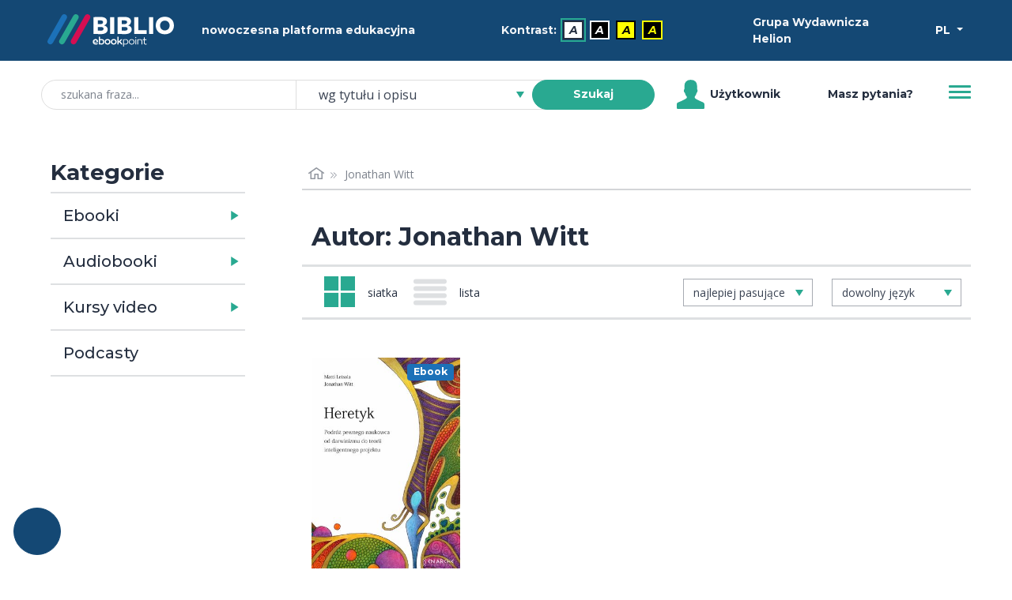

--- FILE ---
content_type: text/html; charset=utf-8
request_url: https://biblio.ebookpoint.pl/autorzy/jonathan-witt
body_size: 28736
content:
<!DOCTYPE html>
<html xmlns="http://www.w3.org/1999/xhtml" xml:lang="pl" lang="pl">
  <head>
    <meta http-equiv="Content-Type" content="text/html; charset=utf-8" />
    <meta name="title" content="Panel czytelnika - Nowoczesna platforma edukacyjna - BIBLIO ebookpoint" />
<meta name="description" content="Nowoczesna platforma edukacyjna, BIBLIO, BIBLIO ebookpoint, wypożyczalnia ebooków, audiobooków i kursów video" />
<meta name="keywords" content="Biblioteka, czytelnia, wypożyczalnia, ebook, audiobook, wideokurs, kurs video, ebooki, audiobooki, wideokursy, kursy video, biblio, biblioteka internetowa, czytelnia internetowa" />
<meta name="language" content="pl" />
    <title>Panel czytelnika - Nowoczesna platforma edukacyjna - BIBLIO ebookpoint</title>
    <link rel="shortcut icon" href="/assets/img/biblio/favicons/favicon-16x16.png?v=2" />
    <link rel="stylesheet" type="text/css" media="screen" href="/css/frontend/364/styles.css" />
        <script type="text/javascript" src="/js/frontend/364/scripts.js"></script>
 
            <script type="text/plain" data-category="statistics, marketing" language="javascript" src="/js/ga.js"></script>
<script type="text/plain" data-category="marketing" async src="https://www.googletagmanager.com/gtag/js?id=G-QBWJTBBND1"></script>
<script>
  window.dataLayer = window.dataLayer || [];
  function gtag(){dataLayer.push(arguments);}
  gtag('js', new Date());

  gtag('config', 'G-QBWJTBBND1');
</script>        
<!-- Facebook Pixel Code -->
<script data-category="marketing" type="text/plain">
  !function(f,b,e,v,n,t,s)
  {if(f.fbq)return;n=f.fbq=function(){n.callMethod?
  n.callMethod.apply(n,arguments):n.queue.push(arguments)};
  if(!f._fbq)f._fbq=n;n.push=n;n.loaded=!0;n.version='2.0';
  n.queue=[];t=b.createElement(e);t.async=!0;
  t.src=v;s=b.getElementsByTagName(e)[0];
  s.parentNode.insertBefore(t,s)}(window, document,'script',
  'https://connect.facebook.net/en_US/fbevents.js');
  fbq('init', '992716977793150');
  fbq('track', 'PageView');
</script>
<!-- End Facebook Pixel Code -->        
<script>
_linkedin_partner_id = "2454226";
window._linkedin_data_partner_ids = window._linkedin_data_partner_ids || [];
window._linkedin_data_partner_ids.push(_linkedin_partner_id);
</script><script type="text/plain" data-category="marketing">
(function(){var s = document.getElementsByTagName("script")[0];
var b = document.createElement("script");
b.type = "text/javascript";b.async = true;
b.src = "https://snap.licdn.com/li.lms-analytics/insight.min.js";
s.parentNode.insertBefore(b, s);})();
</script>

        <script type="module" src='/js/frontend/364/cookieconsent-config.js'></script>            <link rel="canonical" href="https://biblio.ebookpoint.pl/autorzy/jonathan-witt"/>
    
      </head>
  <body class="d-flex flex-column min-vh-100">
    <noscript>Zabrania się wykorzystania treści strony do celów eksploracji tekstu i danych (TDM), w tym eksploracji w celu szkolenia technologii AI i innych systemów uczenia maszynowego. It is forbidden to use the content of the site for text and data mining (TDM), including mining for training AI technologies and other machine learning systems.</noscript>
    <noscript>
        <img height="1" width="1" style="display:none;" alt="" src="https://px.ads.linkedin.com/collect/?pid=2454226&fmt=gif"/>
    </noscript>
    <noscript>
        <img height="1" width="1" style="display:none;" alt="" src="https://www.facebook.com/tr?id=992716977793150&ev=PageView&noscript=1"/>
    </noscript>
    

    <ul class="skip__links vw-100 vw-md-25">
    <li>
        <a tabindex="0" class="skip__link" href="#ulatwienia">Przejdź do ułatwień dostępu</a>
    </li>
    <li>
        <a tabindex="0" class="skip__link" href="#menu">Przejdź do menu</a>
    </li>
    <li>
        <a tabindex="0" class="skip__link" href="#wyszukiwarka">Przejdź do wyszukiwarki</a>
    </li>
    <li>
        <a tabindex="0" class="skip__link" href="#kategorie">Przejdź do kategorii</a>
    </li>
    <li>
        <a tabindex="0" class="skip__link" href="#path">Przejdź do menu okruszkowego</a>
    </li>
    <li>
        <a tabindex="0" class="skip__link" href="#tresc">Przejdź do treści</a>
    </li>
</ul>
    <div class="header mb-5">
   <div class="bg-primary mb-3 mb-md-1 h-50 py-2 py-md-1">
        <div class="container h-100">
            <div class="row h-100 align-items-center text-light">
                <div class="col-5 col-md-2 d-flex justify-content-start">
                    <a href="/zasoby-biblioteki">
                        <img class="w-100 p-2 header__logo__img" src="/assets/img/biblio/biblio_logo.svg" alt="biblioteka BIBLIO - Logo" />
                    </a>
                </div>
                <div class="col-7 col-md-3 d-flex justify-content-center">
                    <span class="">nowoczesna platforma edukacyjna</span>
                </div> 
                <div id="ulatwienia" tabindex="0" role="menubar" aria-label="Ułatwienia dostępu" class="col-6 col-md-4 d-flex flex-column flex-sm-row align-items-center justify-content-center">
                    <span id="contrast-label" role="none" class="d-flex align-items-center mb-1 mb-sm-0 me-2">
                        Kontrast:                    </span>
                    <ul id="kontrast" role="none" class="d-flex align-items-center" aria-label="Ustawienia kontrastu">
                                                <li class="d-inline-block me-2">
                            <a role="menuitem" title="Domyślny" aria-label="Kontrast - Domyślny" class="current accessibility__icon accessibility__contrast accessibility__contrast--0" aria-current="page" href="?kontrast=0">A</a>
                        </li>
                                                <li class="d-inline-block me-2">
                            <a role="menuitem" title="Biały tekst na czarnym tle" aria-label="Kontrast - Biały tekst na czarnym tle" class="accessibility__icon accessibility__contrast accessibility__contrast--1" aria-current="false" href="?kontrast=1">A</a>
                        </li>
                                                <li class="d-inline-block me-2">
                            <a role="menuitem" title="Czarny tekst na żółtym tle" aria-label="Kontrast - Czarny tekst na żółtym tle" class="accessibility__icon accessibility__contrast accessibility__contrast--2" aria-current="false" href="?kontrast=2">A</a>
                        </li>
                                                <li class="d-inline-block me-2">
                            <a role="menuitem" title="Żółty tekst na czarnym tle" aria-label="Kontrast - Żółty tekst na czarnym tle" class="accessibility__icon accessibility__contrast accessibility__contrast--3" aria-current="false" href="?kontrast=3">A</a>
                        </li>
                                            </ul>
                </div>           
                <div class="col-4 col-md-2 d-flex justify-content-start">
                    <span class="">
                        Grupa Wydawnicza Helion                    </span>
                </div>
                <div class="col-2 col-md-1 d-flex justify-content-end">
                    <div class="dropdown">
                        <button class="btn btn-sm dropdown-toggle btn-lang text-white" type="button" id="dropdownMenuButton" data-bs-toggle="dropdown" aria-haspopup="true" aria-expanded="false" aria-label="Wybór języka">
                            PL                
                        </button>
                            <ul class="dropdown-menu" aria-labelledby="dropdownMenuButton">
                            <li><p class="h6 dropdown-header p-0 text-center header-language">wybór języka</p></li>
                            <li><hr class="dropdown-divider"></li>
                                                            <li class=""><a title="Polski" aria-label="Polski" class="dropdown-item" href="?jezyk=pl">Polski</a></li>
                                                            <li class=""><a title="English" aria-label="English" class="dropdown-item" href="?jezyk=en">English</a></li>
                                                            <li class=""><a title="Deutsch" aria-label="Deutsch" class="dropdown-item" href="?jezyk=de">Deutsch</a></li>
                                                            <li class=""><a title="Українська" aria-label="Українська" class="dropdown-item" href="?jezyk=uk">Українська</a></li>
                                                        </ul>
                    </div>
                </div>
            </div>
        </div>
   </div>
    
    <div class="bg-white h-50 px-3">
        <div class="container h-100">
            <div class="row h-100 align-items-center">
                <div class="col-11 col-lg-8 d-flex justify-content-center">
                    <form role="search" id="wyszukiwarka" class="w-100 position-relative" action="/szukaj.html" method="post">
    <input type="hidden" name="search_form[_csrf_token]" value="57130eb519f5e286f9c3e3353961f3dd" id="search_form__csrf_token" />    <input type="hidden" name="view" value="1"/>
    <label class="search-label position-absolute" for="search_form_title">szukana fraza</label>    <div class="input-group">
        <input class="search-title form-control w-25 ps-4 rounded-pill input-search" placeholder="szukana fraza..." maxlength="100" type="search" name="search_form[title]" id="search_form_title" />        <select data-header="szukaj" name="search_form[place]" class="search-place tom-select-group" aria-label="szukaj według" id="search_form_place">
<option value="0" selected="selected">wg tytułu i opisu</option>
<option value="1">wg autora</option>
<option value="2">wg EAN, ISBN</option>
<option value="3">wg wydawcy</option>
<option value="4">wg słów kluczowych</option>
</select>        <button type="submit" class="search-btn btn btn-sm btn-success text-white fw-bold rounded-pill ms-n4 z-3 btn-search" name="search">Szukaj</button>
    </div>
</form>


                </div>
                <div class="col d-none d-lg-flex justify-content-start align-items-center">
                        <span class="user-icon me-1 d-flex">
                        </span>
                        Użytkownik                </div>
                <div class="col d-none d-lg-flex justify-content-center align-items-center">
                    <a class="" aria-label="Pomoc" href="/pomoc.html">Masz pytania?</a>                </div>
                <div class="col-1 col-md-auto justify-content-end">
                    <button id="menu" class="header__btn collapsed" type="button" data-bs-toggle="collapse" data-bs-target="#navbarToggleExternalContent" aria-controls="navbarToggleExternalContent" aria-expanded="false" aria-label="Menu">
                        <span class="header__btn__line"></span>
                    </button>
                </div>
            </div>
            <div class="d-flex justify-content-end">
                <div class="collapse w-100 w-md-25 position-relative mt-3 mt-md-0" id="navbarToggleExternalContent" role="none">
                        <ul class="list-group js-menu" role="menu">
                                                            <li class="list-group-item active text-center" role="none">
                                    <div tabindex="-1" aria-disabled="true" role="menuitem" aria-label="Użytkownik">Użytkownik</div>
                                </li>
                                <li class="list-group-item d-lg-none" role="none"><a tabindex="-1" role="menuitem" aria-label="Pomoc" href="/pomoc.html">Masz pytania?</a></li>
                                <li class="list-group-item disabled" role="none"><div tabindex="-1" aria-disabled="true" role="menuitem">Twoje konto</div></li>
                                <li class="list-group-item disabled" role="none"><div tabindex="-1" aria-disabled="true" role="menuitem">Twoja półka</div></li>
                                <li class="list-group-item" role="none"><a tabindex="-1" role="menuitem" aria-label="Zaloguj się" href="/logowanie">Zaloguj się</a></li>
                                                    </ul>
                </div>
            </div>
        </div>
    </div>
</div>

 

    <div class="section section-content">
        <div class="container">
            <div class="container-fluid">
                <div class="row">
                    <div class="col-md-4 col-lg-3 mb-5 mt-3 mt-md-0">
                        <div id="kategorie" class="pe-md-4 invisible">
                            <h2 id="katTitle" class="h3 fw-600">Kategorie</h2>
                              <div class="d-flex flex-row w-100 cat-format">
    <h3 class="m-0 d-flex align-content-center"><a class="h5 m-0 p-3 h-100 link-dark" id="collapseEbooksLink" href="/ebooki">Ebooki</a></h3>
    <a id="collapseEbooksButton" class="flex-fill min-w-25 collapsed cat-format-expand p-3 pe-0" data-bs-toggle="collapse" href="#collapseEbooks" role="button" aria-expanded="false" aria-controls="collapseEbooks" aria-labelledby="collapseEbooksLink"></a>
  </div>
    <ul class="collapse multi-collapse cat-format-list" id="collapseEbooks" aria-labelledby="collapseEbooksLink">
            <li data-cat="9999992">
        <div class="d-flex flex-row w-100 mb-1">
            <h4 class="m-0 d-flex align-content-center"><a class="h6 p-2 ps-0 m-0 h-100 link-secondary" id="collapseEbooks9999992Link" href="/ebooki/9999992/0/1/biznes-i-ekonomia">Biznes i&nbsp;ekonomia</a></h4>
                            <a id="collapseEbooks9999992Button" class="flex-fill min-w-25 p-2 pe-0 collapsed cat-button" data-bs-toggle="collapse" href="#collapseEbooks9999992" role="button" aria-expanded="false" aria-controls="collapseEbooks9999992" aria-labelledby="collapseEbooks9999992Link"></a>
                    </div> 
          
            <ul class="collapse multi-collapse cat-list" id="collapseEbooks9999992" aria-labelledby="collapseEbooks9999992Link">
                                                                            <li class="cat" data-cat="176">
                            <a class="link-secondary d-block w-100 py-1" href="/ebooki/176/0/1/bitcoin">Bitcoin</a>                        </li>
                                                                                                      <li class="cat" data-cat="21000">
                            <a class="link-secondary d-block w-100 py-1" href="/ebooki/21000/0/1/bizneswoman">Bizneswoman</a>                        </li>
                                                                                                      <li class="cat" data-cat="355">
                            <a class="link-secondary d-block w-100 py-1" href="/ebooki/355/0/1/coaching">Coaching</a>                        </li>
                                                                                                      <li class="cat" data-cat="6">
                            <a class="link-secondary d-block w-100 py-1" href="/ebooki/6/0/1/controlling">Controlling</a>                        </li>
                                                                                                      <li class="cat" data-cat="2001">
                            <a class="link-secondary d-block w-100 py-1" href="/ebooki/2001/0/1/e-biznes">E-biznes</a>                        </li>
                                                                                                      <li class="cat" data-cat="223">
                            <a class="link-secondary d-block w-100 py-1" href="/ebooki/223/0/1/ekonomia">Ekonomia</a>                        </li>
                                                                                                      <li class="cat" data-cat="4000">
                            <a class="link-secondary d-block w-100 py-1" href="/ebooki/4000/0/1/finanse">Finanse</a>                        </li>
                                                                                                      <li class="cat" data-cat="5000">
                            <a class="link-secondary d-block w-100 py-1" href="/ebooki/5000/0/1/gielda-i-inwestycje">Giełda i&nbsp;inwestycje</a>                        </li>
                                                                                                      <li class="cat" data-cat="14000">
                            <a class="link-secondary d-block w-100 py-1" href="/ebooki/14000/0/1/kompetencje-osobiste">Kompetencje osobiste</a>                        </li>
                                                                                                      <li class="cat" data-cat="11000">
                            <a class="link-secondary d-block w-100 py-1" href="/ebooki/11000/0/1/komputer-w-biurze">Komputer w&nbsp;biurze</a>                        </li>
                                                                                                      <li class="cat" data-cat="6000">
                            <a class="link-secondary d-block w-100 py-1" href="/ebooki/6000/0/1/komunikacja-i-negocjacje">Komunikacja i&nbsp;negocjacje</a>                        </li>
                                                                                                      <li class="cat" data-cat="8000">
                            <a class="link-secondary d-block w-100 py-1" href="/ebooki/8000/0/1/mala-firma">Mała firma</a>                        </li>
                                                                                                      <li class="cat" data-cat="7000">
                            <a class="link-secondary d-block w-100 py-1" href="/ebooki/7000/0/1/marketing">Marketing</a>                        </li>
                                                                                                      <li class="cat" data-cat="202">
                            <a class="link-secondary d-block w-100 py-1" href="/ebooki/202/0/1/motywacja">Motywacja</a>                        </li>
                                                                                                      <li class="cat" data-cat="20001">
                            <a class="link-secondary d-block w-100 py-1" href="/ebooki/20001/0/1/multimedialne-szkolenia">Multimedialne szkolenia</a>                        </li>
                                                                                                      <li class="cat" data-cat="526">
                            <a class="link-secondary d-block w-100 py-1" href="/ebooki/526/0/1/nieruchomosci">Nieruchomości</a>                        </li>
                                                                                                      <li class="cat" data-cat="9000">
                            <a class="link-secondary d-block w-100 py-1" href="/ebooki/9000/0/1/perswazja-i-nlp">Perswazja i&nbsp;NLP</a>                        </li>
                                                                                                      <li class="cat" data-cat="277">
                            <a class="link-secondary d-block w-100 py-1" href="/ebooki/277/0/1/podatki">Podatki</a>                        </li>
                                                                                                      <li class="cat" data-cat="46">
                            <a class="link-secondary d-block w-100 py-1" href="/ebooki/46/0/1/polityka-spoleczna">Polityka społeczna</a>                        </li>
                                                                                                      <li class="cat" data-cat="549">
                            <a class="link-secondary d-block w-100 py-1" href="/ebooki/549/0/1/poradniki">Poradniki</a>                        </li>
                                                                                                      <li class="cat" data-cat="545">
                            <a class="link-secondary d-block w-100 py-1" href="/ebooki/545/0/1/prezentacje">Prezentacje</a>                        </li>
                                                                                                      <li class="cat" data-cat="19000">
                            <a class="link-secondary d-block w-100 py-1" href="/ebooki/19000/0/1/przywodztwo">Przywództwo</a>                        </li>
                                                                                                      <li class="cat" data-cat="546">
                            <a class="link-secondary d-block w-100 py-1" href="/ebooki/546/0/1/public-relation">Public Relation</a>                        </li>
                                                                                                      <li class="cat" data-cat="550">
                            <a class="link-secondary d-block w-100 py-1" href="/ebooki/550/0/1/raporty-analizy">Raporty, analizy</a>                        </li>
                                                                                                      <li class="cat" data-cat="33000">
                            <a class="link-secondary d-block w-100 py-1" href="/ebooki/33000/0/1/sekret">Sekret</a>                        </li>
                                                                                                      <li class="cat" data-cat="113">
                            <a class="link-secondary d-block w-100 py-1" href="/ebooki/113/0/1/social-media">Social Media</a>                        </li>
                                                                                                      <li class="cat" data-cat="15000">
                            <a class="link-secondary d-block w-100 py-1" href="/ebooki/15000/0/1/sprzedaz">Sprzedaż</a>                        </li>
                                                                                                      <li class="cat" data-cat="547">
                            <a class="link-secondary d-block w-100 py-1" href="/ebooki/547/0/1/start-up">Start-up</a>                        </li>
                                                                                                      <li class="cat" data-cat="12000">
                            <a class="link-secondary d-block w-100 py-1" href="/ebooki/12000/0/1/twoja-kariera">Twoja kariera</a>                        </li>
                                                                                                      <li class="cat" data-cat="16000">
                            <a class="link-secondary d-block w-100 py-1" href="/ebooki/16000/0/1/zarzadzanie">Zarządzanie</a>                        </li>
                                                                                                      <li class="cat" data-cat="9999997">
                            <a class="link-secondary d-block w-100 py-1" href="/ebooki/9999997/0/1/zarzadzanie-projektami">Zarządzanie projektami</a>                        </li>
                                                                                                      <li class="cat" data-cat="18000">
                            <a class="link-secondary d-block w-100 py-1" href="/ebooki/18000/0/1/zasoby-ludzkie-hr">Zasoby ludzkie (HR)</a>                        </li>
                                                                      </ul>
                </li>    
            <li data-cat="24">
        <div class="d-flex flex-row w-100 mb-1">
            <h4 class="m-0 d-flex align-content-center"><a class="h6 p-2 ps-0 m-0 h-100 link-secondary" id="collapseEbooks24Link" href="/ebooki/24/0/1/dla-dzieci">Dla dzieci</a></h4>
                            <a id="collapseEbooks24Button" class="flex-fill min-w-25 p-2 pe-0 collapsed cat-button" data-bs-toggle="collapse" href="#collapseEbooks24" role="button" aria-expanded="false" aria-controls="collapseEbooks24" aria-labelledby="collapseEbooks24Link"></a>
                    </div> 
          
            <ul class="collapse multi-collapse cat-list" id="collapseEbooks24" aria-labelledby="collapseEbooks24Link">
                                                                            <li class="cat" data-cat="115">
                            <a class="link-secondary d-block w-100 py-1" href="/ebooki/115/0/1/bajki">Bajki</a>                        </li>
                                                                                                      <li class="cat" data-cat="554">
                            <a class="link-secondary d-block w-100 py-1" href="/ebooki/554/0/1/bajki-basnie-legendy">Bajki, Baśnie, Legendy</a>                        </li>
                                                                                                      <li class="cat" data-cat="117">
                            <a class="link-secondary d-block w-100 py-1" href="/ebooki/117/0/1/basnie">Baśnie</a>                        </li>
                                                                                                      <li class="cat" data-cat="127">
                            <a class="link-secondary d-block w-100 py-1" href="/ebooki/127/0/1/elementarz">Elementarz</a>                        </li>
                                                                                                      <li class="cat" data-cat="126">
                            <a class="link-secondary d-block w-100 py-1" href="/ebooki/126/0/1/gry-zabawy">Gry, zabawy</a>                        </li>
                                                                                                      <li class="cat" data-cat="124">
                            <a class="link-secondary d-block w-100 py-1" href="/ebooki/124/0/1/literatura-dziecieca">Literatura dziecięca</a>                        </li>
                                                                                                      <li class="cat" data-cat="118">
                            <a class="link-secondary d-block w-100 py-1" href="/ebooki/118/0/1/literatura-przygodowa">Literatura przygodowa</a>                        </li>
                                                                                                      <li class="cat" data-cat="555">
                            <a class="link-secondary d-block w-100 py-1" href="/ebooki/555/0/1/opowiadania">Opowiadania</a>                        </li>
                                                                                                      <li class="cat" data-cat="128">
                            <a class="link-secondary d-block w-100 py-1" href="/ebooki/128/0/1/pamiatkawe">Pamiątkowe</a>                        </li>
                                                                                                      <li class="cat" data-cat="556">
                            <a class="link-secondary d-block w-100 py-1" href="/ebooki/556/0/1/podroze">Podróże</a>                        </li>
                                                                                                      <li class="cat" data-cat="123">
                            <a class="link-secondary d-block w-100 py-1" href="/ebooki/123/0/1/pozostale">Pozostałe</a>                        </li>
                                                                                                      <li class="cat" data-cat="558">
                            <a class="link-secondary d-block w-100 py-1" href="/ebooki/558/0/1/religia">Religia</a>                        </li>
                                                                                                      <li class="cat" data-cat="129">
                            <a class="link-secondary d-block w-100 py-1" href="/ebooki/129/0/1/slowniki-i-encyklopedie">Słowniki i&nbsp;encyklopedie</a>                        </li>
                                                                                                      <li class="cat" data-cat="125">
                            <a class="link-secondary d-block w-100 py-1" href="/ebooki/125/0/1/wierszyki-i-opowiastki">Wierszyki i&nbsp;opowiastki</a>                        </li>
                                                                      </ul>
                </li>    
            <li data-cat="131">
        <div class="d-flex flex-row w-100 mb-1">
            <h4 class="m-0 d-flex align-content-center"><a class="h6 p-2 ps-0 m-0 h-100 link-secondary" id="collapseEbooks131Link" href="/ebooki/131/0/1/dla-mlodziezy">Dla młodzieży</a></h4>
                            <a id="collapseEbooks131Button" class="flex-fill min-w-25 p-2 pe-0 collapsed cat-button" data-bs-toggle="collapse" href="#collapseEbooks131" role="button" aria-expanded="false" aria-controls="collapseEbooks131" aria-labelledby="collapseEbooks131Link"></a>
                    </div> 
          
            <ul class="collapse multi-collapse cat-list" id="collapseEbooks131" aria-labelledby="collapseEbooks131Link">
                                                                            <li class="cat" data-cat="132">
                            <a class="link-secondary d-block w-100 py-1" href="/ebooki/132/0/1/hobby">Hobby</a>                        </li>
                                                                                                      <li class="cat" data-cat="134">
                            <a class="link-secondary d-block w-100 py-1" href="/ebooki/134/0/1/komiksy">Komiksy</a>                        </li>
                                                                                                      <li class="cat" data-cat="116">
                            <a class="link-secondary d-block w-100 py-1" href="/ebooki/116/0/1/literatura-mlodziezowa">Literatura młodzieżowa</a>                        </li>
                                                                                                      <li class="cat" data-cat="560">
                            <a class="link-secondary d-block w-100 py-1" href="/ebooki/560/0/1/nauka-i-wiedza">Nauka i&nbsp;wiedza</a>                        </li>
                                                                                                      <li class="cat" data-cat="133">
                            <a class="link-secondary d-block w-100 py-1" href="/ebooki/133/0/1/pamietniki">Pamiętniki</a>                        </li>
                                                                                                      <li class="cat" data-cat="561">
                            <a class="link-secondary d-block w-100 py-1" href="/ebooki/561/0/1/podroze">Podróże</a>                        </li>
                                                                                                      <li class="cat" data-cat="562">
                            <a class="link-secondary d-block w-100 py-1" href="/ebooki/562/0/1/poradniki">Poradniki</a>                        </li>
                                                                                                      <li class="cat" data-cat="563">
                            <a class="link-secondary d-block w-100 py-1" href="/ebooki/563/0/1/pozostale">Pozostałe</a>                        </li>
                                                                      </ul>
                </li>    
            <li data-cat="39">
        <div class="d-flex flex-row w-100 mb-1">
            <h4 class="m-0 d-flex align-content-center"><a class="h6 p-2 ps-0 m-0 h-100 link-secondary" id="collapseEbooks39Link" href="/ebooki/39/0/1/edukacja">Edukacja</a></h4>
                            <a id="collapseEbooks39Button" class="flex-fill min-w-25 p-2 pe-0 collapsed cat-button" data-bs-toggle="collapse" href="#collapseEbooks39" role="button" aria-expanded="false" aria-controls="collapseEbooks39" aria-labelledby="collapseEbooks39Link"></a>
                    </div> 
          
            <ul class="collapse multi-collapse cat-list" id="collapseEbooks39" aria-labelledby="collapseEbooks39Link">
                                                                            <li class="cat" data-cat="114">
                            <a class="link-secondary d-block w-100 py-1" href="/ebooki/114/0/1/chemia">Chemia</a>                        </li>
                                                                                                      <li class="cat" data-cat="571">
                            <a class="link-secondary d-block w-100 py-1" href="/ebooki/571/0/1/dla-dyrektorow">Dla dyrektorów</a>                        </li>
                                                                                                      <li class="cat" data-cat="244">
                            <a class="link-secondary d-block w-100 py-1" href="/ebooki/244/0/1/dla-nauczycieli">Dla nauczycieli</a>                        </li>
                                                                                                      <li class="cat" data-cat="240">
                            <a class="link-secondary d-block w-100 py-1" href="/ebooki/240/0/1/gimnazjum">Gimnazjum</a>                        </li>
                                                                                                      <li class="cat" data-cat="40">
                            <a class="link-secondary d-block w-100 py-1" href="/ebooki/40/0/1/inne">Inne</a>                        </li>
                                                                                                      <li class="cat" data-cat="98">
                            <a class="link-secondary d-block w-100 py-1" href="/ebooki/98/0/1/jezyk-polski">Jezyk polski</a>                        </li>
                                                                                                      <li class="cat" data-cat="241">
                            <a class="link-secondary d-block w-100 py-1" href="/ebooki/241/0/1/liceum">Liceum</a>                        </li>
                                                                                                      <li class="cat" data-cat="97">
                            <a class="link-secondary d-block w-100 py-1" href="/ebooki/97/0/1/matematyka">Matematyka</a>                        </li>
                                                                                                      <li class="cat" data-cat="242">
                            <a class="link-secondary d-block w-100 py-1" href="/ebooki/242/0/1/matura">Matura</a>                        </li>
                                                                                                      <li class="cat" data-cat="245">
                            <a class="link-secondary d-block w-100 py-1" href="/ebooki/245/0/1/naukowe-i-akademickie">Naukowe i&nbsp;akademickie</a>                        </li>
                                                                                                      <li class="cat" data-cat="566">
                            <a class="link-secondary d-block w-100 py-1" href="/ebooki/566/0/1/przedszkole-i-zerowka">Przedszkole i&nbsp;zerówka</a>                        </li>
                                                                                                      <li class="cat" data-cat="565">
                            <a class="link-secondary d-block w-100 py-1" href="/ebooki/565/0/1/szkolnictwo-ogolne">Szkolnictwo ogólne</a>                        </li>
                                                                                                      <li class="cat" data-cat="239">
                            <a class="link-secondary d-block w-100 py-1" href="/ebooki/239/0/1/szkola-podstawowa">Szkoła podstawowa</a>                        </li>
                                                                                                      <li class="cat" data-cat="243">
                            <a class="link-secondary d-block w-100 py-1" href="/ebooki/243/0/1/szkoly-zawodowe-i-technika">Szkoły zawodowe i&nbsp;technika</a>                        </li>
                                                                      </ul>
                </li>    
            <li data-cat="541">
        <div class="d-flex flex-row w-100 mb-1">
            <h4 class="m-0 d-flex align-content-center"><a class="h6 p-2 ps-0 m-0 h-100 link-secondary" id="collapseEbooks541Link" href="/ebooki/541/0/1/encyklopedie-slowniki">Encyklopedie, słowniki</a></h4>
                            <a id="collapseEbooks541Button" class="flex-fill min-w-25 p-2 pe-0 collapsed cat-button" data-bs-toggle="collapse" href="#collapseEbooks541" role="button" aria-expanded="false" aria-controls="collapseEbooks541" aria-labelledby="collapseEbooks541Link"></a>
                    </div> 
          
            <ul class="collapse multi-collapse cat-list" id="collapseEbooks541" aria-labelledby="collapseEbooks541Link">
                                                                            <li class="cat" data-cat="727">
                            <a class="link-secondary d-block w-100 py-1" href="/ebooki/727/0/1/atlasy">Atlasy</a>                        </li>
                                                                                                      <li class="cat" data-cat="728">
                            <a class="link-secondary d-block w-100 py-1" href="/ebooki/728/0/1/bibliografie">Bibliografie</a>                        </li>
                                                                                                      <li class="cat" data-cat="647">
                            <a class="link-secondary d-block w-100 py-1" href="/ebooki/647/0/1/encyklopedie">Encyklopedie</a>                        </li>
                                                                                                      <li class="cat" data-cat="648">
                            <a class="link-secondary d-block w-100 py-1" href="/ebooki/648/0/1/slowniki">Słowniki</a>                        </li>
                                                                      </ul>
                </li>    
            <li data-cat="265">
        <div class="d-flex flex-row w-100 mb-1">
            <h4 class="m-0 d-flex align-content-center"><a class="h6 p-2 ps-0 m-0 h-100 link-secondary" id="collapseEbooks265Link" href="/ebooki/265/0/1/e-prasa">E-prasa</a></h4>
                            <a id="collapseEbooks265Button" class="flex-fill min-w-25 p-2 pe-0 collapsed cat-button" data-bs-toggle="collapse" href="#collapseEbooks265" role="button" aria-expanded="false" aria-controls="collapseEbooks265" aria-labelledby="collapseEbooks265Link"></a>
                    </div> 
          
            <ul class="collapse multi-collapse cat-list" id="collapseEbooks265" aria-labelledby="collapseEbooks265Link">
                                                                            <li class="cat" data-cat="574">
                            <a class="link-secondary d-block w-100 py-1" href="/ebooki/574/0/1/architektura-i-wnetrza">Architektura i&nbsp;wnętrza</a>                        </li>
                                                                                                      <li class="cat" data-cat="302">
                            <a class="link-secondary d-block w-100 py-1" href="/ebooki/302/0/1/bhp">BHP</a>                        </li>
                                                                                                      <li class="cat" data-cat="493">
                            <a class="link-secondary d-block w-100 py-1" href="/ebooki/493/0/1/biznes-i-ekonomia">Biznes i&nbsp;Ekonomia</a>                        </li>
                                                                                                      <li class="cat" data-cat="628">
                            <a class="link-secondary d-block w-100 py-1" href="/ebooki/628/0/1/dom-i-ogrod">Dom i&nbsp;ogród</a>                        </li>
                                                                                                      <li class="cat" data-cat="308">
                            <a class="link-secondary d-block w-100 py-1" href="/ebooki/308/0/1/e-biznes">E-Biznes</a>                        </li>
                                                                                                      <li class="cat" data-cat="511">
                            <a class="link-secondary d-block w-100 py-1" href="/ebooki/511/0/1/ekonomia-i-finanse">Ekonomia i&nbsp;finanse</a>                        </li>
                                                                                                      <li class="cat" data-cat="729">
                            <a class="link-secondary d-block w-100 py-1" href="/ebooki/729/0/1/ezoteryka">Ezoteryka</a>                        </li>
                                                                                                      <li class="cat" data-cat="293">
                            <a class="link-secondary d-block w-100 py-1" href="/ebooki/293/0/1/finanse">Finanse</a>                        </li>
                                                                                                      <li class="cat" data-cat="296">
                            <a class="link-secondary d-block w-100 py-1" href="/ebooki/296/0/1/finanse-osobiste">Finanse osobiste</a>                        </li>
                                                                                                      <li class="cat" data-cat="301">
                            <a class="link-secondary d-block w-100 py-1" href="/ebooki/301/0/1/firma">Firma</a>                        </li>
                                                                                                      <li class="cat" data-cat="625">
                            <a class="link-secondary d-block w-100 py-1" href="/ebooki/625/0/1/fotografia">Fotografia</a>                        </li>
                                                                                                      <li class="cat" data-cat="619">
                            <a class="link-secondary d-block w-100 py-1" href="/ebooki/619/0/1/informatyka">Informatyka</a>                        </li>
                                                                                                      <li class="cat" data-cat="733">
                            <a class="link-secondary d-block w-100 py-1" href="/ebooki/733/0/1/jezyki-obce">Języki obce</a>                        </li>
                                                                                                      <li class="cat" data-cat="298">
                            <a class="link-secondary d-block w-100 py-1" href="/ebooki/298/0/1/kadry-i-place">Kadry i&nbsp;płace</a>                        </li>
                                                                                                      <li class="cat" data-cat="362">
                            <a class="link-secondary d-block w-100 py-1" href="/ebooki/362/0/1/kobieca">Kobieca</a>                        </li>
                                                                                                      <li class="cat" data-cat="297">
                            <a class="link-secondary d-block w-100 py-1" href="/ebooki/297/0/1/komputery-excel">Komputery, Excel</a>                        </li>
                                                                                                      <li class="cat" data-cat="295">
                            <a class="link-secondary d-block w-100 py-1" href="/ebooki/295/0/1/ksiegowosc">Księgowość</a>                        </li>
                                                                                                      <li class="cat" data-cat="369">
                            <a class="link-secondary d-block w-100 py-1" href="/ebooki/369/0/1/kultura-i-literatura">Kultura i&nbsp;literatura</a>                        </li>
                                                                                                      <li class="cat" data-cat="530">
                            <a class="link-secondary d-block w-100 py-1" href="/ebooki/530/0/1/naukowe-i-akademickie">Naukowe i&nbsp;akademickie</a>                        </li>
                                                                                                      <li class="cat" data-cat="167">
                            <a class="link-secondary d-block w-100 py-1" href="/ebooki/167/0/1/nowa-fantastyka">Nowa Fantastyka</a>                        </li>
                                                                                                      <li class="cat" data-cat="304">
                            <a class="link-secondary d-block w-100 py-1" href="/ebooki/304/0/1/ochrona-srodowiska">Ochrona środowiska</a>                        </li>
                                                                                                      <li class="cat" data-cat="361">
                            <a class="link-secondary d-block w-100 py-1" href="/ebooki/361/0/1/opiniotworcze">Opiniotwórcze</a>                        </li>
                                                                                                      <li class="cat" data-cat="299">
                            <a class="link-secondary d-block w-100 py-1" href="/ebooki/299/0/1/oswiata">Oświata</a>                        </li>
                                                                                                      <li class="cat" data-cat="294">
                            <a class="link-secondary d-block w-100 py-1" href="/ebooki/294/0/1/podatki">Podatki</a>                        </li>
                                                                                                      <li class="cat" data-cat="569">
                            <a class="link-secondary d-block w-100 py-1" href="/ebooki/569/0/1/podroze">Podróże</a>                        </li>
                                                                                                      <li class="cat" data-cat="367">
                            <a class="link-secondary d-block w-100 py-1" href="/ebooki/367/0/1/psychologia">Psychologia</a>                        </li>
                                                                                                      <li class="cat" data-cat="196">
                            <a class="link-secondary d-block w-100 py-1" href="/ebooki/196/0/1/religia">Religia</a>                        </li>
                                                                                                      <li class="cat" data-cat="427">
                            <a class="link-secondary d-block w-100 py-1" href="/ebooki/427/0/1/rolnictwo">Rolnictwo</a>                        </li>
                                                                                                      <li class="cat" data-cat="368">
                            <a class="link-secondary d-block w-100 py-1" href="/ebooki/368/0/1/rynek-ksiazki-i-prasy">Rynek książki i&nbsp;prasy</a>                        </li>
                                                                                                      <li class="cat" data-cat="208">
                            <a class="link-secondary d-block w-100 py-1" href="/ebooki/208/0/1/transport-i-spedycja">Transport i&nbsp;Spedycja</a>                        </li>
                                                                                                      <li class="cat" data-cat="300">
                            <a class="link-secondary d-block w-100 py-1" href="/ebooki/300/0/1/zdrowie-i-uroda">Zdrowie i&nbsp;uroda</a>                        </li>
                                                                      </ul>
                </li>    
            <li data-cat="136">
        <div class="d-flex flex-row w-100 mb-1">
            <h4 class="m-0 d-flex align-content-center"><a class="h6 p-2 ps-0 m-0 h-100 link-secondary" id="collapseEbooks136Link" href="/ebooki/136/0/1/historia">Historia</a></h4>
                            <a id="collapseEbooks136Button" class="flex-fill min-w-25 p-2 pe-0 collapsed cat-button" data-bs-toggle="collapse" href="#collapseEbooks136" role="button" aria-expanded="false" aria-controls="collapseEbooks136" aria-labelledby="collapseEbooks136Link"></a>
                    </div> 
          
            <ul class="collapse multi-collapse cat-list" id="collapseEbooks136" aria-labelledby="collapseEbooks136Link">
                                                                            <li class="cat" data-cat="137">
                            <a class="link-secondary d-block w-100 py-1" href="/ebooki/137/0/1/biografie-autobiografie">Biografie i&nbsp;autobiografie</a>                        </li>
                                                                                                      <li class="cat" data-cat="138">
                            <a class="link-secondary d-block w-100 py-1" href="/ebooki/138/0/1/historia-polski">Historia Polski</a>                        </li>
                                                                                                      <li class="cat" data-cat="146">
                            <a class="link-secondary d-block w-100 py-1" href="/ebooki/146/0/1/historia-sportu">Historia sportu</a>                        </li>
                                                                                                      <li class="cat" data-cat="139">
                            <a class="link-secondary d-block w-100 py-1" href="/ebooki/139/0/1/historia-swiata">Historia Świata</a>                        </li>
                                                                                                      <li class="cat" data-cat="140">
                            <a class="link-secondary d-block w-100 py-1" href="/ebooki/140/0/1/i-wojna-swiatowa">I Wojna Światowa</a>                        </li>
                                                                                                      <li class="cat" data-cat="141">
                            <a class="link-secondary d-block w-100 py-1" href="/ebooki/141/0/1/ii-wojna-swiatowa">II Wojna Światowa</a>                        </li>
                                                                                                      <li class="cat" data-cat="142">
                            <a class="link-secondary d-block w-100 py-1" href="/ebooki/142/0/1/militaria">Militaria</a>                        </li>
                                                                                                      <li class="cat" data-cat="143">
                            <a class="link-secondary d-block w-100 py-1" href="/ebooki/143/0/1/pozostale">Pozostałe</a>                        </li>
                                                                                                      <li class="cat" data-cat="145">
                            <a class="link-secondary d-block w-100 py-1" href="/ebooki/145/0/1/reprinty">Reprinty</a>                        </li>
                                                                                                      <li class="cat" data-cat="144">
                            <a class="link-secondary d-block w-100 py-1" href="/ebooki/144/0/1/zrodla">Źródła</a>                        </li>
                                                                      </ul>
                </li>    
            <li data-cat="9999991">
        <div class="d-flex flex-row w-100 mb-1">
            <h4 class="m-0 d-flex align-content-center"><a class="h6 p-2 ps-0 m-0 h-100 link-secondary" id="collapseEbooks9999991Link" href="/ebooki/9999991/0/1/informatyka">Informatyka</a></h4>
                            <a id="collapseEbooks9999991Button" class="flex-fill min-w-25 p-2 pe-0 collapsed cat-button" data-bs-toggle="collapse" href="#collapseEbooks9999991" role="button" aria-expanded="false" aria-controls="collapseEbooks9999991" aria-labelledby="collapseEbooks9999991Link"></a>
                    </div> 
          
            <ul class="collapse multi-collapse cat-list" id="collapseEbooks9999991" aria-labelledby="collapseEbooks9999991Link">
                                                                            <li class="cat" data-cat="383">
                            <a class="link-secondary d-block w-100 py-1" href="/ebooki/383/0/1/aplikacje-biurowe">Aplikacje biurowe</a>                        </li>
                                                                                                      <li class="cat" data-cat="275">
                            <a class="link-secondary d-block w-100 py-1" href="/ebooki/275/0/1/bazy-danych">Bazy danych</a>                        </li>
                                                                                                      <li class="cat" data-cat="652">
                            <a class="link-secondary d-block w-100 py-1" href="/ebooki/652/0/1/bioinformatyka">Bioinformatyka</a>                        </li>
                                                                                                      <li class="cat" data-cat="377">
                            <a class="link-secondary d-block w-100 py-1" href="/ebooki/377/0/1/biznes-it">Biznes IT</a>                        </li>
                                                                                                      <li class="cat" data-cat="23">
                            <a class="link-secondary d-block w-100 py-1" href="/ebooki/23/0/1/cad-cam">CAD/CAM</a>                        </li>
                                                                                                      <li class="cat" data-cat="17">
                            <a class="link-secondary d-block w-100 py-1" href="/ebooki/17/0/1/digital-lifestyle">Digital Lifestyle</a>                        </li>
                                                                                                      <li class="cat" data-cat="380">
                            <a class="link-secondary d-block w-100 py-1" href="/ebooki/380/0/1/dtp">DTP</a>                        </li>
                                                                                                      <li class="cat" data-cat="2010000">
                            <a class="link-secondary d-block w-100 py-1" href="/ebooki/2010000/0/1/elektronika">Elektronika</a>                        </li>
                                                                                                      <li class="cat" data-cat="379">
                            <a class="link-secondary d-block w-100 py-1" href="/ebooki/379/0/1/fotografia-cyfrowa">Fotografia cyfrowa</a>                        </li>
                                                                                                      <li class="cat" data-cat="59">
                            <a class="link-secondary d-block w-100 py-1" href="/ebooki/59/0/1/grafika-komputerowa">Grafika komputerowa</a>                        </li>
                                                                                                      <li class="cat" data-cat="382">
                            <a class="link-secondary d-block w-100 py-1" href="/ebooki/382/0/1/gry">Gry</a>                        </li>
                                                                                                      <li class="cat" data-cat="93">
                            <a class="link-secondary d-block w-100 py-1" href="/ebooki/93/0/1/hacking">Hacking</a>                        </li>
                                                                                                      <li class="cat" data-cat="384">
                            <a class="link-secondary d-block w-100 py-1" href="/ebooki/384/0/1/hardware">Hardware</a>                        </li>
                                                                                                      <li class="cat" data-cat="650">
                            <a class="link-secondary d-block w-100 py-1" href="/ebooki/650/0/1/it-w-ekonomii">IT w&nbsp;ekonomii</a>                        </li>
                                                                                                      <li class="cat" data-cat="375">
                            <a class="link-secondary d-block w-100 py-1" href="/ebooki/375/0/1/pakiety-naukowe">Pakiety naukowe</a>                        </li>
                                                                                                      <li class="cat" data-cat="572">
                            <a class="link-secondary d-block w-100 py-1" href="/ebooki/572/0/1/podreczniki-szkolne">Podręczniki szkolne</a>                        </li>
                                                                                                      <li class="cat" data-cat="381">
                            <a class="link-secondary d-block w-100 py-1" href="/ebooki/381/0/1/podstawy-komputera">Podstawy komputera</a>                        </li>
                                                                                                      <li class="cat" data-cat="10">
                            <a class="link-secondary d-block w-100 py-1" href="/ebooki/10/0/1/programowanie">Programowanie</a>                        </li>
                                                                                                      <li class="cat" data-cat="9">
                            <a class="link-secondary d-block w-100 py-1" href="/ebooki/9/0/1/programowanie-mobilne">Programowanie mobilne</a>                        </li>
                                                                                                      <li class="cat" data-cat="16">
                            <a class="link-secondary d-block w-100 py-1" href="/ebooki/16/0/1/serwery-internetowe">Serwery internetowe</a>                        </li>
                                                                                                      <li class="cat" data-cat="378">
                            <a class="link-secondary d-block w-100 py-1" href="/ebooki/378/0/1/sieci-komputerowe">Sieci komputerowe</a>                        </li>
                                                                                                      <li class="cat" data-cat="372">
                            <a class="link-secondary d-block w-100 py-1" href="/ebooki/372/0/1/start-up">Start-up</a>                        </li>
                                                                                                      <li class="cat" data-cat="373">
                            <a class="link-secondary d-block w-100 py-1" href="/ebooki/373/0/1/systemy-operacyjne">Systemy operacyjne</a>                        </li>
                                                                                                      <li class="cat" data-cat="654">
                            <a class="link-secondary d-block w-100 py-1" href="/ebooki/654/0/1/sztuczna-inteligencja">Sztuczna inteligencja</a>                        </li>
                                                                                                      <li class="cat" data-cat="634">
                            <a class="link-secondary d-block w-100 py-1" href="/ebooki/634/0/1/technologia-dla-dzieci">Technologia dla dzieci</a>                        </li>
                                                                                                      <li class="cat" data-cat="374">
                            <a class="link-secondary d-block w-100 py-1" href="/ebooki/374/0/1/webmasterstwo">Webmasterstwo</a>                        </li>
                                                                      </ul>
                </li>    
            <li data-cat="36">
        <div class="d-flex flex-row w-100 mb-1">
            <h4 class="m-0 d-flex align-content-center"><a class="h6 p-2 ps-0 m-0 h-100 link-secondary" id="collapseEbooks36Link" href="/ebooki/36/0/1/inne">Inne</a></h4>
                            <a id="collapseEbooks36Button" class="flex-fill min-w-25 p-2 pe-0 collapsed cat-button" data-bs-toggle="collapse" href="#collapseEbooks36" role="button" aria-expanded="false" aria-controls="collapseEbooks36" aria-labelledby="collapseEbooks36Link"></a>
                    </div> 
          
            <ul class="collapse multi-collapse cat-list" id="collapseEbooks36" aria-labelledby="collapseEbooks36Link">
                                                                            <li class="cat" data-cat="45">
                            <a class="link-secondary d-block w-100 py-1" href="/ebooki/45/0/1/pozostale">Pozostałe</a>                        </li>
                                                                      </ul>
                </li>    
            <li data-cat="26">
        <div class="d-flex flex-row w-100 mb-1">
            <h4 class="m-0 d-flex align-content-center"><a class="h6 p-2 ps-0 m-0 h-100 link-secondary" id="collapseEbooks26Link" href="/ebooki/26/0/1/jezyki-obce">Języki obce</a></h4>
                            <a id="collapseEbooks26Button" class="flex-fill min-w-25 p-2 pe-0 collapsed cat-button" data-bs-toggle="collapse" href="#collapseEbooks26" role="button" aria-expanded="false" aria-controls="collapseEbooks26" aria-labelledby="collapseEbooks26Link"></a>
                    </div> 
          
            <ul class="collapse multi-collapse cat-list" id="collapseEbooks26" aria-labelledby="collapseEbooks26Link">
                                                                            <li class="cat" data-cat="27">
                            <a class="link-secondary d-block w-100 py-1" href="/ebooki/27/0/1/angielski">Angielski</a>                        </li>
                                                                                                      <li class="cat" data-cat="47">
                            <a class="link-secondary d-block w-100 py-1" href="/ebooki/47/0/1/dunski">Duński</a>                        </li>
                                                                                                      <li class="cat" data-cat="29">
                            <a class="link-secondary d-block w-100 py-1" href="/ebooki/29/0/1/francuski">Francuski</a>                        </li>
                                                                                                      <li class="cat" data-cat="31">
                            <a class="link-secondary d-block w-100 py-1" href="/ebooki/31/0/1/hiszpanski">Hiszpański</a>                        </li>
                                                                                                      <li class="cat" data-cat="174">
                            <a class="link-secondary d-block w-100 py-1" href="/ebooki/174/0/1/nauka-jezykow">Nauka języków</a>                        </li>
                                                                                                      <li class="cat" data-cat="28">
                            <a class="link-secondary d-block w-100 py-1" href="/ebooki/28/0/1/niemiecki">Niemiecki</a>                        </li>
                                                                                                      <li class="cat" data-cat="580">
                            <a class="link-secondary d-block w-100 py-1" href="/ebooki/580/0/1/norweski">Norweski</a>                        </li>
                                                                                                      <li class="cat" data-cat="82">
                            <a class="link-secondary d-block w-100 py-1" href="/ebooki/82/0/1/polski">Polski</a>                        </li>
                                                                                                      <li class="cat" data-cat="576">
                            <a class="link-secondary d-block w-100 py-1" href="/ebooki/576/0/1/portugalski">Portugalski</a>                        </li>
                                                                                                      <li class="cat" data-cat="135">
                            <a class="link-secondary d-block w-100 py-1" href="/ebooki/135/0/1/pozostale">Pozostałe</a>                        </li>
                                                                                                      <li class="cat" data-cat="30">
                            <a class="link-secondary d-block w-100 py-1" href="/ebooki/30/0/1/rosyjski">Rosyjski</a>                        </li>
                                                                                                      <li class="cat" data-cat="579">
                            <a class="link-secondary d-block w-100 py-1" href="/ebooki/579/0/1/szwedzki">Szwedzki</a>                        </li>
                                                                                                      <li class="cat" data-cat="307">
                            <a class="link-secondary d-block w-100 py-1" href="/ebooki/307/0/1/ukrainski">Ukraiński</a>                        </li>
                                                                                                      <li class="cat" data-cat="32">
                            <a class="link-secondary d-block w-100 py-1" href="/ebooki/32/0/1/wloski">Włoski</a>                        </li>
                                                                      </ul>
                </li>    
            <li data-cat="147">
        <div class="d-flex flex-row w-100 mb-1">
            <h4 class="m-0 d-flex align-content-center"><a class="h6 p-2 ps-0 m-0 h-100 link-secondary" id="collapseEbooks147Link" href="/ebooki/147/0/1/kultura-i-sztuka">Kultura i&nbsp;sztuka</a></h4>
                            <a id="collapseEbooks147Button" class="flex-fill min-w-25 p-2 pe-0 collapsed cat-button" data-bs-toggle="collapse" href="#collapseEbooks147" role="button" aria-expanded="false" aria-controls="collapseEbooks147" aria-labelledby="collapseEbooks147Link"></a>
                    </div> 
          
            <ul class="collapse multi-collapse cat-list" id="collapseEbooks147" aria-labelledby="collapseEbooks147Link">
                                                                            <li class="cat" data-cat="149">
                            <a class="link-secondary d-block w-100 py-1" href="/ebooki/149/0/1/architektura">Architektura</a>                        </li>
                                                                                                      <li class="cat" data-cat="152">
                            <a class="link-secondary d-block w-100 py-1" href="/ebooki/152/0/1/film">Film</a>                        </li>
                                                                                                      <li class="cat" data-cat="151">
                            <a class="link-secondary d-block w-100 py-1" href="/ebooki/151/0/1/fotografia">Fotografia</a>                        </li>
                                                                                                      <li class="cat" data-cat="148">
                            <a class="link-secondary d-block w-100 py-1" href="/ebooki/148/0/1/historia-sztuki-swiata">Historia sztuki świata</a>                        </li>
                                                                                                      <li class="cat" data-cat="284">
                            <a class="link-secondary d-block w-100 py-1" href="/ebooki/284/0/1/inne">Inne</a>                        </li>
                                                                                                      <li class="cat" data-cat="156">
                            <a class="link-secondary d-block w-100 py-1" href="/ebooki/156/0/1/moda">Moda</a>                        </li>
                                                                                                      <li class="cat" data-cat="153">
                            <a class="link-secondary d-block w-100 py-1" href="/ebooki/153/0/1/muzyka">Muzyka</a>                        </li>
                                                                                                      <li class="cat" data-cat="157">
                            <a class="link-secondary d-block w-100 py-1" href="/ebooki/157/0/1/pozostale">Pozostałe</a>                        </li>
                                                                                                      <li class="cat" data-cat="155">
                            <a class="link-secondary d-block w-100 py-1" href="/ebooki/155/0/1/radio">Radio</a>                        </li>
                                                                                                      <li class="cat" data-cat="150">
                            <a class="link-secondary d-block w-100 py-1" href="/ebooki/150/0/1/sztuka-plastyczna">Sztuka plastyczna</a>                        </li>
                                                                                                      <li class="cat" data-cat="1034">
                            <a class="link-secondary d-block w-100 py-1" href="/ebooki/1034/0/1/sztuki-filmowe-i-filmoznawstwo">Sztuki filmowe i&nbsp;filmoznawstwo</a>                        </li>
                                                                                                      <li class="cat" data-cat="1035">
                            <a class="link-secondary d-block w-100 py-1" href="/ebooki/1035/0/1/sztuki-muzyczne-i-muzykologia">Sztuki muzyczne i&nbsp;muzykologia</a>                        </li>
                                                                                                      <li class="cat" data-cat="1036">
                            <a class="link-secondary d-block w-100 py-1" href="/ebooki/1036/0/1/sztuki-piekne-i-wzornictwo">Sztuki piękne i&nbsp;wzornictwo</a>                        </li>
                                                                                                      <li class="cat" data-cat="1037">
                            <a class="link-secondary d-block w-100 py-1" href="/ebooki/1037/0/1/sztuki-teatralne-i-teatrologia">Sztuki teatralne i&nbsp;teatrologia</a>                        </li>
                                                                                                      <li class="cat" data-cat="588">
                            <a class="link-secondary d-block w-100 py-1" href="/ebooki/588/0/1/sztuki-wizualne">Sztuki wizualne</a>                        </li>
                                                                                                      <li class="cat" data-cat="584">
                            <a class="link-secondary d-block w-100 py-1" href="/ebooki/584/0/1/taniec-i-spiew">Taniec i&nbsp;śpiew</a>                        </li>
                                                                                                      <li class="cat" data-cat="154">
                            <a class="link-secondary d-block w-100 py-1" href="/ebooki/154/0/1/teatr">Teatr</a>                        </li>
                                                                      </ul>
                </li>    
            <li data-cat="96">
        <div class="d-flex flex-row w-100 mb-1">
            <h4 class="m-0 d-flex align-content-center"><a class="h6 p-2 ps-0 m-0 h-100 link-secondary" id="collapseEbooks96Link" href="/ebooki/96/0/1/lektury-szkolne">Lektury szkolne</a></h4>
                            <a id="collapseEbooks96Button" class="flex-fill min-w-25 p-2 pe-0 collapsed cat-button" data-bs-toggle="collapse" href="#collapseEbooks96" role="button" aria-expanded="false" aria-controls="collapseEbooks96" aria-labelledby="collapseEbooks96Link"></a>
                    </div> 
          
            <ul class="collapse multi-collapse cat-list" id="collapseEbooks96" aria-labelledby="collapseEbooks96Link">
                                                                            <li class="cat" data-cat="41">
                            <a class="link-secondary d-block w-100 py-1" href="/ebooki/41/0/1/szkola-podstawowa">Szkoła podstawowa</a>                        </li>
                                                                                                      <li class="cat" data-cat="273">
                            <a class="link-secondary d-block w-100 py-1" href="/ebooki/273/0/1/szkola-srednia">Szkoła średnia</a>                        </li>
                                                                      </ul>
                </li>    
            <li data-cat="2">
        <div class="d-flex flex-row w-100 mb-1">
            <h4 class="m-0 d-flex align-content-center"><a class="h6 p-2 ps-0 m-0 h-100 link-secondary" id="collapseEbooks2Link" href="/ebooki/2/0/1/literatura">Literatura</a></h4>
                            <a id="collapseEbooks2Button" class="flex-fill min-w-25 p-2 pe-0 collapsed cat-button" data-bs-toggle="collapse" href="#collapseEbooks2" role="button" aria-expanded="false" aria-controls="collapseEbooks2" aria-labelledby="collapseEbooks2Link"></a>
                    </div> 
          
            <ul class="collapse multi-collapse cat-list" id="collapseEbooks2" aria-labelledby="collapseEbooks2Link">
                                                                            <li class="cat" data-cat="594">
                            <a class="link-secondary d-block w-100 py-1" href="/ebooki/594/0/1/antologie">Antologie</a>                        </li>
                                                                                                      <li class="cat" data-cat="267">
                            <a class="link-secondary d-block w-100 py-1" href="/ebooki/267/0/1/ballada">Ballada</a>                        </li>
                                                                                                      <li class="cat" data-cat="137">
                            <a class="link-secondary d-block w-100 py-1" href="/ebooki/137/0/1/biografie-autobiografie">Biografie i&nbsp;autobiografie</a>                        </li>
                                                                                                      <li class="cat" data-cat="107">
                            <a class="link-secondary d-block w-100 py-1" href="/ebooki/107/0/1/dla-doroslych">Dla dorosłych</a>                        </li>
                                                                                                      <li class="cat" data-cat="99">
                            <a class="link-secondary d-block w-100 py-1" href="/ebooki/99/0/1/dramat">Dramat</a>                        </li>
                                                                                                      <li class="cat" data-cat="595">
                            <a class="link-secondary d-block w-100 py-1" href="/ebooki/595/0/1/dzienniki-pamietniki">Dzienniki, pamiętniki, listy</a>                        </li>
                                                                                                      <li class="cat" data-cat="268">
                            <a class="link-secondary d-block w-100 py-1" href="/ebooki/268/0/1/epos-epopeja">Epos, epopeja</a>                        </li>
                                                                                                      <li class="cat" data-cat="51">
                            <a class="link-secondary d-block w-100 py-1" href="/ebooki/51/0/1/esej">Esej</a>                        </li>
                                                                                                      <li class="cat" data-cat="57">
                            <a class="link-secondary d-block w-100 py-1" href="/ebooki/57/0/1/fantastyka">Fantastyka i&nbsp;science-fiction</a>                        </li>
                                                                                                      <li class="cat" data-cat="84">
                            <a class="link-secondary d-block w-100 py-1" href="/ebooki/84/0/1/felietony">Felietony</a>                        </li>
                                                                                                      <li class="cat" data-cat="48">
                            <a class="link-secondary d-block w-100 py-1" href="/ebooki/48/0/1/fikcja">Fikcja</a>                        </li>
                                                                                                      <li class="cat" data-cat="590">
                            <a class="link-secondary d-block w-100 py-1" href="/ebooki/590/0/1/humor-satyra">Humor, satyra</a>                        </li>
                                                                                                      <li class="cat" data-cat="3">
                            <a class="link-secondary d-block w-100 py-1" href="/ebooki/3/0/1/inne">Inne</a>                        </li>
                                                                                                      <li class="cat" data-cat="960014">
                            <a class="link-secondary d-block w-100 py-1" href="/ebooki/960014/0/1/klasyczna">Klasyczna</a>                        </li>
                                                                                                      <li class="cat" data-cat="56">
                            <a class="link-secondary d-block w-100 py-1" href="/ebooki/56/0/1/kryminal">Kryminał</a>                        </li>
                                                                                                      <li class="cat" data-cat="85">
                            <a class="link-secondary d-block w-100 py-1" href="/ebooki/85/0/1/literatura-faktu">Literatura faktu</a>                        </li>
                                                                                                      <li class="cat" data-cat="960015">
                            <a class="link-secondary d-block w-100 py-1" href="/ebooki/960015/0/1/literatura-piekna">Literatura piękna</a>                        </li>
                                                                                                      <li class="cat" data-cat="645">
                            <a class="link-secondary d-block w-100 py-1" href="/ebooki/645/0/1/mity-i-legendy">Mity i&nbsp;legendy</a>                        </li>
                                                                                                      <li class="cat" data-cat="269">
                            <a class="link-secondary d-block w-100 py-1" href="/ebooki/269/0/1/noblisci">Nobliści</a>                        </li>
                                                                                                      <li class="cat" data-cat="103">
                            <a class="link-secondary d-block w-100 py-1" href="/ebooki/103/0/1/nowele">Nowele</a>                        </li>
                                                                                                      <li class="cat" data-cat="87">
                            <a class="link-secondary d-block w-100 py-1" href="/ebooki/87/0/1/obyczajowa">Obyczajowa</a>                        </li>
                                                                                                      <li class="cat" data-cat="646">
                            <a class="link-secondary d-block w-100 py-1" href="/ebooki/646/0/1/okultyzm-i-magia">Okultyzm i&nbsp;magia</a>                        </li>
                                                                                                      <li class="cat" data-cat="53">
                            <a class="link-secondary d-block w-100 py-1" href="/ebooki/53/0/1/opowiadania">Opowiadania</a>                        </li>
                                                                                                      <li class="cat" data-cat="105">
                            <a class="link-secondary d-block w-100 py-1" href="/ebooki/105/0/1/pamietniki">Pamiętniki</a>                        </li>
                                                                                                      <li class="cat" data-cat="52">
                            <a class="link-secondary d-block w-100 py-1" href="/ebooki/52/0/1/podroze">Podróże</a>                        </li>
                                                                                                      <li class="cat" data-cat="120">
                            <a class="link-secondary d-block w-100 py-1" href="/ebooki/120/0/1/poemat">Poemat</a>                        </li>
                                                                                                      <li class="cat" data-cat="49">
                            <a class="link-secondary d-block w-100 py-1" href="/ebooki/49/0/1/poezja">Poezja</a>                        </li>
                                                                                                      <li class="cat" data-cat="50">
                            <a class="link-secondary d-block w-100 py-1" href="/ebooki/50/0/1/polityka">Polityka</a>                        </li>
                                                                                                      <li class="cat" data-cat="42">
                            <a class="link-secondary d-block w-100 py-1" href="/ebooki/42/0/1/popularnonaukowa">Popularnonaukowa</a>                        </li>
                                                                                                      <li class="cat" data-cat="102">
                            <a class="link-secondary d-block w-100 py-1" href="/ebooki/102/0/1/powiesc">Powieść</a>                        </li>
                                                                                                      <li class="cat" data-cat="104">
                            <a class="link-secondary d-block w-100 py-1" href="/ebooki/104/0/1/powiesc-historyczna">Powieść historyczna</a>                        </li>
                                                                                                      <li class="cat" data-cat="54">
                            <a class="link-secondary d-block w-100 py-1" href="/ebooki/54/0/1/proza">Proza</a>                        </li>
                                                                                                      <li class="cat" data-cat="119">
                            <a class="link-secondary d-block w-100 py-1" href="/ebooki/119/0/1/przygodowa">Przygodowa</a>                        </li>
                                                                                                      <li class="cat" data-cat="592">
                            <a class="link-secondary d-block w-100 py-1" href="/ebooki/592/0/1/publicystyka">Publicystyka</a>                        </li>
                                                                                                      <li class="cat" data-cat="55">
                            <a class="link-secondary d-block w-100 py-1" href="/ebooki/55/0/1/reportaz">Reportaż</a>                        </li>
                                                                                                      <li class="cat" data-cat="122">
                            <a class="link-secondary d-block w-100 py-1" href="/ebooki/122/0/1/romans-i-literatura-obyczajowa">Romans i&nbsp;literatura obyczajowa</a>                        </li>
                                                                                                      <li class="cat" data-cat="86">
                            <a class="link-secondary d-block w-100 py-1" href="/ebooki/86/0/1/sensacja">Sensacja</a>                        </li>
                                                                                                      <li class="cat" data-cat="254">
                            <a class="link-secondary d-block w-100 py-1" href="/ebooki/254/0/1/thriller-horror">Thriller, Horror</a>                        </li>
                                                                                                      <li class="cat" data-cat="593">
                            <a class="link-secondary d-block w-100 py-1" href="/ebooki/593/0/1/wywiady-i-wspomnienia">Wywiady i&nbsp;wspomnienia</a>                        </li>
                                                                      </ul>
                </li>    
            <li data-cat="323">
        <div class="d-flex flex-row w-100 mb-1">
            <h4 class="m-0 d-flex align-content-center"><a class="h6 p-2 ps-0 m-0 h-100 link-secondary" id="collapseEbooks323Link" href="/ebooki/323/0/1/nauki-przyrodnicze">Nauki przyrodnicze</a></h4>
                            <a id="collapseEbooks323Button" class="flex-fill min-w-25 p-2 pe-0 collapsed cat-button" data-bs-toggle="collapse" href="#collapseEbooks323" role="button" aria-expanded="false" aria-controls="collapseEbooks323" aria-labelledby="collapseEbooks323Link"></a>
                    </div> 
          
            <ul class="collapse multi-collapse cat-list" id="collapseEbooks323" aria-labelledby="collapseEbooks323Link">
                                                                            <li class="cat" data-cat="324">
                            <a class="link-secondary d-block w-100 py-1" href="/ebooki/324/0/1/astronomia">Astronomia</a>                        </li>
                                                                                                      <li class="cat" data-cat="325">
                            <a class="link-secondary d-block w-100 py-1" href="/ebooki/325/0/1/biologia">Biologia</a>                        </li>
                                                                                                      <li class="cat" data-cat="326">
                            <a class="link-secondary d-block w-100 py-1" href="/ebooki/326/0/1/botanika">Botanika</a>                        </li>
                                                                                                      <li class="cat" data-cat="327">
                            <a class="link-secondary d-block w-100 py-1" href="/ebooki/327/0/1/chemia">Chemia</a>                        </li>
                                                                                                      <li class="cat" data-cat="328">
                            <a class="link-secondary d-block w-100 py-1" href="/ebooki/328/0/1/ekologia-i-nauki-pokrewne">Ekologia i&nbsp;nauki pokrewne</a>                        </li>
                                                                                                      <li class="cat" data-cat="329">
                            <a class="link-secondary d-block w-100 py-1" href="/ebooki/329/0/1/fizyka">Fizyka</a>                        </li>
                                                                                                      <li class="cat" data-cat="330">
                            <a class="link-secondary d-block w-100 py-1" href="/ebooki/330/0/1/geografia">Geografia</a>                        </li>
                                                                                                      <li class="cat" data-cat="331">
                            <a class="link-secondary d-block w-100 py-1" href="/ebooki/331/0/1/geologia-i-nauki-pokrewne">Geologia i&nbsp;nauki pokrewne</a>                        </li>
                                                                                                      <li class="cat" data-cat="529">
                            <a class="link-secondary d-block w-100 py-1" href="/ebooki/529/0/1/rolnictwo">Rolnictwo</a>                        </li>
                                                                                                      <li class="cat" data-cat="332">
                            <a class="link-secondary d-block w-100 py-1" href="/ebooki/332/0/1/zoologia">Zoologia</a>                        </li>
                                                                      </ul>
                </li>    
            <li data-cat="257">
        <div class="d-flex flex-row w-100 mb-1">
            <h4 class="m-0 d-flex align-content-center"><a class="h6 p-2 ps-0 m-0 h-100 link-secondary" id="collapseEbooks257Link" href="/ebooki/257/0/1/nauki-spoleczne">Nauki społeczne</a></h4>
                            <a id="collapseEbooks257Button" class="flex-fill min-w-25 p-2 pe-0 collapsed cat-button" data-bs-toggle="collapse" href="#collapseEbooks257" role="button" aria-expanded="false" aria-controls="collapseEbooks257" aria-labelledby="collapseEbooks257Link"></a>
                    </div> 
          
            <ul class="collapse multi-collapse cat-list" id="collapseEbooks257" aria-labelledby="collapseEbooks257Link">
                                                                            <li class="cat" data-cat="599">
                            <a class="link-secondary d-block w-100 py-1" href="/ebooki/599/0/1/administracja">Administracja</a>                        </li>
                                                                                                      <li class="cat" data-cat="577">
                            <a class="link-secondary d-block w-100 py-1" href="/ebooki/577/0/1/antropologia">Antropologia</a>                        </li>
                                                                                                      <li class="cat" data-cat="385">
                            <a class="link-secondary d-block w-100 py-1" href="/ebooki/385/0/1/bezpieczenstwo-publiczne">Bezpieczeństwo publiczne</a>                        </li>
                                                                                                      <li class="cat" data-cat="258">
                            <a class="link-secondary d-block w-100 py-1" href="/ebooki/258/0/1/dla-nauczycieli">Dla nauczycieli</a>                        </li>
                                                                                                      <li class="cat" data-cat="346">
                            <a class="link-secondary d-block w-100 py-1" href="/ebooki/346/0/1/etnografia">Etnografia</a>                        </li>
                                                                                                      <li class="cat" data-cat="347">
                            <a class="link-secondary d-block w-100 py-1" href="/ebooki/347/0/1/etnologia">Etnologia</a>                        </li>
                                                                                                      <li class="cat" data-cat="259">
                            <a class="link-secondary d-block w-100 py-1" href="/ebooki/259/0/1/logopedia">Logopedia</a>                        </li>
                                                                                                      <li class="cat" data-cat="597">
                            <a class="link-secondary d-block w-100 py-1" href="/ebooki/597/0/1/marketing">Marketing</a>                        </li>
                                                                                                      <li class="cat" data-cat="348">
                            <a class="link-secondary d-block w-100 py-1" href="/ebooki/348/0/1/media-komunikacja">Media, Komunikacja</a>                        </li>
                                                                                                      <li class="cat" data-cat="349">
                            <a class="link-secondary d-block w-100 py-1" href="/ebooki/349/0/1/ogolne-leksyka">Ogólne. Leksyka</a>                        </li>
                                                                                                      <li class="cat" data-cat="260">
                            <a class="link-secondary d-block w-100 py-1" href="/ebooki/260/0/1/pedagogika">Pedagogika</a>                        </li>
                                                                                                      <li class="cat" data-cat="261">
                            <a class="link-secondary d-block w-100 py-1" href="/ebooki/261/0/1/pedagogika-akademicka">Pedagogika akademicka</a>                        </li>
                                                                                                      <li class="cat" data-cat="262">
                            <a class="link-secondary d-block w-100 py-1" href="/ebooki/262/0/1/pedagogika-specjalna">Pedagogika specjalna</a>                        </li>
                                                                                                      <li class="cat" data-cat="219">
                            <a class="link-secondary d-block w-100 py-1" href="/ebooki/219/0/1/politologia">Politologia</a>                        </li>
                                                                                                      <li class="cat" data-cat="598">
                            <a class="link-secondary d-block w-100 py-1" href="/ebooki/598/0/1/pozostale">Pozostałe</a>                        </li>
                                                                                                      <li class="cat" data-cat="263">
                            <a class="link-secondary d-block w-100 py-1" href="/ebooki/263/0/1/socjologia">Socjologia</a>                        </li>
                                                                      </ul>
                </li>    
            <li data-cat="341">
        <div class="d-flex flex-row w-100 mb-1">
            <h4 class="m-0 d-flex align-content-center"><a class="h6 p-2 ps-0 m-0 h-100 link-secondary" id="collapseEbooks341Link" href="/ebooki/341/0/1/podreczniki-szkolne">Podręczniki szkolne</a></h4>
                            <a id="collapseEbooks341Button" class="flex-fill min-w-25 p-2 pe-0 collapsed cat-button" data-bs-toggle="collapse" href="#collapseEbooks341" role="button" aria-expanded="false" aria-controls="collapseEbooks341" aria-labelledby="collapseEbooks341Link"></a>
                    </div> 
          
            <ul class="collapse multi-collapse cat-list" id="collapseEbooks341" aria-labelledby="collapseEbooks341Link">
                                                                            <li class="cat" data-cat="364">
                            <a class="link-secondary d-block w-100 py-1" href="/ebooki/364/0/1/dla-nauczycieli">Dla nauczycieli - materiały metodyczne</a>                        </li>
                                                                                                      <li class="cat" data-cat="363">
                            <a class="link-secondary d-block w-100 py-1" href="/ebooki/363/0/1/informatyka-europejczyka">Informatyka Europejczyka</a>                        </li>
                                                                                                      <li class="cat" data-cat="342">
                            <a class="link-secondary d-block w-100 py-1" href="/ebooki/342/0/1/szkola-podstawowa-klasy-i-viii">Szkoła podstawowa - klasy I - VIII</a>                        </li>
                                                                                                      <li class="cat" data-cat="344">
                            <a class="link-secondary d-block w-100 py-1" href="/ebooki/344/0/1/szkola-ponadgimnazjalna">Szkoła ponadgimnazjalna</a>                        </li>
                                                                                                      <li class="cat" data-cat="343">
                            <a class="link-secondary d-block w-100 py-1" href="/ebooki/343/0/1/szkola-ponadpodstawowa">Szkoła ponadpodstawowa</a>                        </li>
                                                                                                      <li class="cat" data-cat="365">
                            <a class="link-secondary d-block w-100 py-1" href="/ebooki/365/0/1/technik-informatyk">Technik Informatyk i&nbsp;technik programista</a>                        </li>
                                                                      </ul>
                </li>    
            <li data-cat="159">
        <div class="d-flex flex-row w-100 mb-1">
            <h4 class="m-0 d-flex align-content-center"><a class="h6 p-2 ps-0 m-0 h-100 link-secondary" id="collapseEbooks159Link" href="/ebooki/159/0/1/popularnonaukowe-i-akademickie">Popularnonaukowe i&nbsp;akademickie</a></h4>
                            <a id="collapseEbooks159Button" class="flex-fill min-w-25 p-2 pe-0 collapsed cat-button" data-bs-toggle="collapse" href="#collapseEbooks159" role="button" aria-expanded="false" aria-controls="collapseEbooks159" aria-labelledby="collapseEbooks159Link"></a>
                    </div> 
          
            <ul class="collapse multi-collapse cat-list" id="collapseEbooks159" aria-labelledby="collapseEbooks159Link">
                                                                            <li class="cat" data-cat="321">
                            <a class="link-secondary d-block w-100 py-1" href="/ebooki/321/0/1/archeologia">Archeologia</a>                        </li>
                                                                                                      <li class="cat" data-cat="671">
                            <a class="link-secondary d-block w-100 py-1" href="/ebooki/671/0/1/bibliotekoznawstwo">Bibliotekoznawstwo</a>                        </li>
                                                                                                      <li class="cat" data-cat="282">
                            <a class="link-secondary d-block w-100 py-1" href="/ebooki/282/0/1/filmoznawstwo">Filmoznawstwo</a>                        </li>
                                                                                                      <li class="cat" data-cat="601">
                            <a class="link-secondary d-block w-100 py-1" href="/ebooki/601/0/1/filologia">Filologia</a>                        </li>
                                                                                                      <li class="cat" data-cat="306">
                            <a class="link-secondary d-block w-100 py-1" href="/ebooki/306/0/1/filologia-polska">Filologia polska</a>                        </li>
                                                                                                      <li class="cat" data-cat="197">
                            <a class="link-secondary d-block w-100 py-1" href="/ebooki/197/0/1/filozofia">Filozofia</a>                        </li>
                                                                                                      <li class="cat" data-cat="720">
                            <a class="link-secondary d-block w-100 py-1" href="/ebooki/720/0/1/finanse-i-bankowosc">Finanse i&nbsp;bankowość</a>                        </li>
                                                                                                      <li class="cat" data-cat="292">
                            <a class="link-secondary d-block w-100 py-1" href="/ebooki/292/0/1/geografia">Geografia</a>                        </li>
                                                                                                      <li class="cat" data-cat="192">
                            <a class="link-secondary d-block w-100 py-1" href="/ebooki/192/0/1/gospodarka">Gospodarka</a>                        </li>
                                                                                                      <li class="cat" data-cat="194">
                            <a class="link-secondary d-block w-100 py-1" href="/ebooki/194/0/1/handel-gospodarka-swiatowa">Handel. Gospodarka światowa</a>                        </li>
                                                                                                      <li class="cat" data-cat="609">
                            <a class="link-secondary d-block w-100 py-1" href="/ebooki/609/0/1/historia-i-archeologia">Historia i&nbsp;archeologia</a>                        </li>
                                                                                                      <li class="cat" data-cat="610">
                            <a class="link-secondary d-block w-100 py-1" href="/ebooki/610/0/1/historia-sztuki-i-architektury">Historia sztuki i&nbsp;architektury</a>                        </li>
                                                                                                      <li class="cat" data-cat="280">
                            <a class="link-secondary d-block w-100 py-1" href="/ebooki/280/0/1/kulturoznawstwo">Kulturoznawstwo</a>                        </li>
                                                                                                      <li class="cat" data-cat="376">
                            <a class="link-secondary d-block w-100 py-1" href="/ebooki/376/0/1/lingwistyka">Lingwistyka</a>                        </li>
                                                                                                      <li class="cat" data-cat="279">
                            <a class="link-secondary d-block w-100 py-1" href="/ebooki/279/0/1/literaturoznawstwo">Literaturoznawstwo</a>                        </li>
                                                                                                      <li class="cat" data-cat="339">
                            <a class="link-secondary d-block w-100 py-1" href="/ebooki/339/0/1/logistyka">Logistyka</a>                        </li>
                                                                                                      <li class="cat" data-cat="212">
                            <a class="link-secondary d-block w-100 py-1" href="/ebooki/212/0/1/matematyka">Matematyka</a>                        </li>
                                                                                                      <li class="cat" data-cat="160">
                            <a class="link-secondary d-block w-100 py-1" href="/ebooki/160/0/1/medycyna">Medycyna</a>                        </li>
                                                                                                      <li class="cat" data-cat="605">
                            <a class="link-secondary d-block w-100 py-1" href="/ebooki/605/0/1/nauki-humanistyczne">Nauki humanistyczne</a>                        </li>
                                                                                                      <li class="cat" data-cat="255">
                            <a class="link-secondary d-block w-100 py-1" href="/ebooki/255/0/1/pedagogika">Pedagogika</a>                        </li>
                                                                                                      <li class="cat" data-cat="371">
                            <a class="link-secondary d-block w-100 py-1" href="/ebooki/371/0/1/pomoce-naukowe">Pomoce naukowe</a>                        </li>
                                                                                                      <li class="cat" data-cat="215">
                            <a class="link-secondary d-block w-100 py-1" href="/ebooki/215/0/1/popularnonaukowa">Popularnonaukowa</a>                        </li>
                                                                                                      <li class="cat" data-cat="172">
                            <a class="link-secondary d-block w-100 py-1" href="/ebooki/172/0/1/pozostale">Pozostałe</a>                        </li>
                                                                                                      <li class="cat" data-cat="200">
                            <a class="link-secondary d-block w-100 py-1" href="/ebooki/200/0/1/psychologia">Psychologia</a>                        </li>
                                                                                                      <li class="cat" data-cat="278">
                            <a class="link-secondary d-block w-100 py-1" href="/ebooki/278/0/1/socjologia">Socjologia</a>                        </li>
                                                                                                      <li class="cat" data-cat="281">
                            <a class="link-secondary d-block w-100 py-1" href="/ebooki/281/0/1/teatrologia">Teatrologia</a>                        </li>
                                                                                                      <li class="cat" data-cat="322">
                            <a class="link-secondary d-block w-100 py-1" href="/ebooki/322/0/1/teologia">Teologia</a>                        </li>
                                                                                                      <li class="cat" data-cat="189">
                            <a class="link-secondary d-block w-100 py-1" href="/ebooki/189/0/1/teorie-i-nauki-ekonomiczne">Teorie i&nbsp;nauki ekonomiczne</a>                        </li>
                                                                                                      <li class="cat" data-cat="585">
                            <a class="link-secondary d-block w-100 py-1" href="/ebooki/585/0/1/transport-i-spedycja">Transport i&nbsp;spedycja</a>                        </li>
                                                                                                      <li class="cat" data-cat="213">
                            <a class="link-secondary d-block w-100 py-1" href="/ebooki/213/0/1/wychowanie-fizyczne">Wychowanie fizyczne</a>                        </li>
                                                                                                      <li class="cat" data-cat="283">
                            <a class="link-secondary d-block w-100 py-1" href="/ebooki/283/0/1/zarzadzanie-i-marketing">Zarządzanie i&nbsp;marketing</a>                        </li>
                                                                      </ul>
                </li>    
            <li data-cat="9999994">
        <div class="d-flex flex-row w-100 mb-1">
            <h4 class="m-0 d-flex align-content-center"><a class="h6 p-2 ps-0 m-0 h-100 link-secondary" id="collapseEbooks9999994Link" href="/ebooki/9999994/0/1/poradniki">Poradniki</a></h4>
                            <a id="collapseEbooks9999994Button" class="flex-fill min-w-25 p-2 pe-0 collapsed cat-button" data-bs-toggle="collapse" href="#collapseEbooks9999994" role="button" aria-expanded="false" aria-controls="collapseEbooks9999994" aria-labelledby="collapseEbooks9999994Link"></a>
                    </div> 
          
            <ul class="collapse multi-collapse cat-list" id="collapseEbooks9999994" aria-labelledby="collapseEbooks9999994Link">
                                                                            <li class="cat" data-cat="91">
                            <a class="link-secondary d-block w-100 py-1" href="/ebooki/91/0/1/dla-doroslych">Dla dorosłych</a>                        </li>
                                                                                                      <li class="cat" data-cat="88">
                            <a class="link-secondary d-block w-100 py-1" href="/ebooki/88/0/1/dom-i-ogrod">Dom i&nbsp;ogród</a>                        </li>
                                                                                                      <li class="cat" data-cat="632">
                            <a class="link-secondary d-block w-100 py-1" href="/ebooki/632/0/1/ezoteryka">Ezoteryka</a>                        </li>
                                                                                                      <li class="cat" data-cat="22">
                            <a class="link-secondary d-block w-100 py-1" href="/ebooki/22/0/1/fotografia-cyfrowa">Fotografia cyfrowa</a>                        </li>
                                                                                                      <li class="cat" data-cat="80">
                            <a class="link-secondary d-block w-100 py-1" href="/ebooki/80/0/1/gry-zabawy">Gry, zabawy</a>                        </li>
                                                                                                      <li class="cat" data-cat="629">
                            <a class="link-secondary d-block w-100 py-1" href="/ebooki/629/0/1/hobby">Hobby</a>                        </li>
                                                                                                      <li class="cat" data-cat="108">
                            <a class="link-secondary d-block w-100 py-1" href="/ebooki/108/0/1/humor">Humor</a>                        </li>
                                                                                                      <li class="cat" data-cat="158">
                            <a class="link-secondary d-block w-100 py-1" href="/ebooki/158/0/1/kompendia-wiedzy">Kompendia wiedzy</a>                        </li>
                                                                                                      <li class="cat" data-cat="110">
                            <a class="link-secondary d-block w-100 py-1" href="/ebooki/110/0/1/kulinaria">Kulinaria</a>                        </li>
                                                                                                      <li class="cat" data-cat="175">
                            <a class="link-secondary d-block w-100 py-1" href="/ebooki/175/0/1/minecraft">Minecraft</a>                        </li>
                                                                                                      <li class="cat" data-cat="25">
                            <a class="link-secondary d-block w-100 py-1" href="/ebooki/25/0/1/ogolne">Ogólne</a>                        </li>
                                                                                                      <li class="cat" data-cat="130">
                            <a class="link-secondary d-block w-100 py-1" href="/ebooki/130/0/1/praca-zawodowa">Praca zawodowa</a>                        </li>
                                                                                                      <li class="cat" data-cat="7">
                            <a class="link-secondary d-block w-100 py-1" href="/ebooki/7/0/1/prace-domowe">Prace domowe</a>                        </li>
                                                                                                      <li class="cat" data-cat="337">
                            <a class="link-secondary d-block w-100 py-1" href="/ebooki/337/0/1/survival-i-bushcraft">Survival i&nbsp;bushcraft</a>                        </li>
                                                                                                      <li class="cat" data-cat="89">
                            <a class="link-secondary d-block w-100 py-1" href="/ebooki/89/0/1/spiewniki">Śpiewniki</a>                        </li>
                                                                                                      <li class="cat" data-cat="190">
                            <a class="link-secondary d-block w-100 py-1" href="/ebooki/190/0/1/zdrowie-i-uroda">Zdrowie i&nbsp;uroda</a>                        </li>
                                                                                                      <li class="cat" data-cat="12">
                            <a class="link-secondary d-block w-100 py-1" href="/ebooki/12/0/1/zwierzeta">Zwierzęta</a>                        </li>
                                                                                                      <li class="cat" data-cat="9989994">
                            <a class="link-secondary d-block w-100 py-1" href="/ebooki/9989994/0/1/zycie-rodzinne">Życie rodzinne</a>                        </li>
                                                                      </ul>
                </li>    
            <li data-cat="960001">
        <div class="d-flex flex-row w-100 mb-1">
            <h4 class="m-0 d-flex align-content-center"><a class="h6 p-2 ps-0 m-0 h-100 link-secondary" id="collapseEbooks960001Link" href="/ebooki/960001/0/1/poradniki-do-gier">Poradniki do gier</a></h4>
                            <a id="collapseEbooks960001Button" class="flex-fill min-w-25 p-2 pe-0 collapsed cat-button" data-bs-toggle="collapse" href="#collapseEbooks960001" role="button" aria-expanded="false" aria-controls="collapseEbooks960001" aria-labelledby="collapseEbooks960001Link"></a>
                    </div> 
          
            <ul class="collapse multi-collapse cat-list" id="collapseEbooks960001" aria-labelledby="collapseEbooks960001Link">
                                                                            <li class="cat" data-cat="960004">
                            <a class="link-secondary d-block w-100 py-1" href="/ebooki/960004/0/1/logiczne">Logiczne</a>                        </li>
                                                                                                      <li class="cat" data-cat="960005">
                            <a class="link-secondary d-block w-100 py-1" href="/ebooki/960005/0/1/mmo-i-sieciowe">MMO i&nbsp;sieciowe</a>                        </li>
                                                                                                      <li class="cat" data-cat="960008">
                            <a class="link-secondary d-block w-100 py-1" href="/ebooki/960008/0/1/rpg">RPG</a>                        </li>
                                                                                                      <li class="cat" data-cat="960009">
                            <a class="link-secondary d-block w-100 py-1" href="/ebooki/960009/0/1/sportowe">Sportowe</a>                        </li>
                                                                                                      <li class="cat" data-cat="960010">
                            <a class="link-secondary d-block w-100 py-1" href="/ebooki/960010/0/1/strategiczne">Strategiczne</a>                        </li>
                                                                                                      <li class="cat" data-cat="960011">
                            <a class="link-secondary d-block w-100 py-1" href="/ebooki/960011/0/1/symulatory">Symulatory</a>                        </li>
                                                                      </ul>
                </li>    
            <li data-cat="543">
        <div class="d-flex flex-row w-100 mb-1">
            <h4 class="m-0 d-flex align-content-center"><a class="h6 p-2 ps-0 m-0 h-100 link-secondary" id="collapseEbooks543Link" href="/ebooki/543/0/1/poradniki-zawodowe-i-specjalistyczne">Poradniki zawodowe i&nbsp;specjalistyczne</a></h4>
                            <a id="collapseEbooks543Button" class="flex-fill min-w-25 p-2 pe-0 collapsed cat-button" data-bs-toggle="collapse" href="#collapseEbooks543" role="button" aria-expanded="false" aria-controls="collapseEbooks543" aria-labelledby="collapseEbooks543Link"></a>
                    </div> 
          
            <ul class="collapse multi-collapse cat-list" id="collapseEbooks543" aria-labelledby="collapseEbooks543Link">
                                                                            <li class="cat" data-cat="769">
                            <a class="link-secondary d-block w-100 py-1" href="/ebooki/769/0/1/bezpieczenstwo-i-higiena-pracy">Bezpieczeństwo i&nbsp;higiena pracy</a>                        </li>
                                                                                                      <li class="cat" data-cat="774">
                            <a class="link-secondary d-block w-100 py-1" href="/ebooki/774/0/1/budownictwo">Budownictwo</a>                        </li>
                                                                                                      <li class="cat" data-cat="778">
                            <a class="link-secondary d-block w-100 py-1" href="/ebooki/778/0/1/dietetyka">Dietetyka</a>                        </li>
                                                                                                      <li class="cat" data-cat="789">
                            <a class="link-secondary d-block w-100 py-1" href="/ebooki/789/0/1/gastronomia-restauratorstwo-i-kelnerstwo">Gastronomia, restauratorstwo i&nbsp;kelnerstwo</a>                        </li>
                                                                                                      <li class="cat" data-cat="793">
                            <a class="link-secondary d-block w-100 py-1" href="/ebooki/793/0/1/grafika-projektowanie">Grafika, projektowanie</a>                        </li>
                                                                                                      <li class="cat" data-cat="815">
                            <a class="link-secondary d-block w-100 py-1" href="/ebooki/815/0/1/marketing-i-sprzedaz">Marketing i&nbsp;sprzedaż</a>                        </li>
                                                                                                      <li class="cat" data-cat="819">
                            <a class="link-secondary d-block w-100 py-1" href="/ebooki/819/0/1/medycyna-naturalna">Medycyna naturalna</a>                        </li>
                                                                                                      <li class="cat" data-cat="821">
                            <a class="link-secondary d-block w-100 py-1" href="/ebooki/821/0/1/nieruchomosci">Nieruchomości</a>                        </li>
                                                                                                      <li class="cat" data-cat="822">
                            <a class="link-secondary d-block w-100 py-1" href="/ebooki/822/0/1/ochrona-danych-osobowych">Ochrona danych osobowych</a>                        </li>
                                                                                                      <li class="cat" data-cat="828">
                            <a class="link-secondary d-block w-100 py-1" href="/ebooki/828/0/1/pedagogika-nauczyciel-szkola">Pedagogika, nauczyciel, szkoła</a>                        </li>
                                                                                                      <li class="cat" data-cat="839">
                            <a class="link-secondary d-block w-100 py-1" href="/ebooki/839/0/1/sport-i-rekreacja">Sport i&nbsp;rekreacja</a>                        </li>
                                                                      </ul>
                </li>    
            <li data-cat="33">
        <div class="d-flex flex-row w-100 mb-1">
            <h4 class="m-0 d-flex align-content-center"><a class="h6 p-2 ps-0 m-0 h-100 link-secondary" id="collapseEbooks33Link" href="/ebooki/33/0/1/prawo">Prawo</a></h4>
                            <a id="collapseEbooks33Button" class="flex-fill min-w-25 p-2 pe-0 collapsed cat-button" data-bs-toggle="collapse" href="#collapseEbooks33" role="button" aria-expanded="false" aria-controls="collapseEbooks33" aria-labelledby="collapseEbooks33Link"></a>
                    </div> 
          
            <ul class="collapse multi-collapse cat-list" id="collapseEbooks33" aria-labelledby="collapseEbooks33Link">
                                                                            <li class="cat" data-cat="109">
                            <a class="link-secondary d-block w-100 py-1" href="/ebooki/109/0/1/bhp">BHP</a>                        </li>
                                                                                                      <li class="cat" data-cat="225">
                            <a class="link-secondary d-block w-100 py-1" href="/ebooki/225/0/1/historia">Historia</a>                        </li>
                                                                                                      <li class="cat" data-cat="228">
                            <a class="link-secondary d-block w-100 py-1" href="/ebooki/228/0/1/kodeks-drogowy-prawo-jazdy">Kodeks drogowy. Prawo jazdy</a>                        </li>
                                                                                                      <li class="cat" data-cat="226">
                            <a class="link-secondary d-block w-100 py-1" href="/ebooki/226/0/1/nauki-prawne">Nauki prawne</a>                        </li>
                                                                                                      <li class="cat" data-cat="276">
                            <a class="link-secondary d-block w-100 py-1" href="/ebooki/276/0/1/ochrona-zdrowia">Ochrona zdrowia</a>                        </li>
                                                                                                      <li class="cat" data-cat="224">
                            <a class="link-secondary d-block w-100 py-1" href="/ebooki/224/0/1/ogolne-kompendium-wiedzy">Ogólne, kompendium wiedzy</a>                        </li>
                                                                                                      <li class="cat" data-cat="237">
                            <a class="link-secondary d-block w-100 py-1" href="/ebooki/237/0/1/podreczniki-akademickie">Podręczniki akademickie</a>                        </li>
                                                                                                      <li class="cat" data-cat="238">
                            <a class="link-secondary d-block w-100 py-1" href="/ebooki/238/0/1/pozostale">Pozostałe</a>                        </li>
                                                                                                      <li class="cat" data-cat="229">
                            <a class="link-secondary d-block w-100 py-1" href="/ebooki/229/0/1/prawo-budowlane-i-lokalowe">Prawo budowlane i&nbsp;lokalowe</a>                        </li>
                                                                                                      <li class="cat" data-cat="230">
                            <a class="link-secondary d-block w-100 py-1" href="/ebooki/230/0/1/prawo-cywilne">Prawo cywilne</a>                        </li>
                                                                                                      <li class="cat" data-cat="659">
                            <a class="link-secondary d-block w-100 py-1" href="/ebooki/659/0/1/prawo-finansowe">Prawo finansowe</a>                        </li>
                                                                                                      <li class="cat" data-cat="231">
                            <a class="link-secondary d-block w-100 py-1" href="/ebooki/231/0/1/prawo-gospodarcze">Prawo gospodarcze</a>                        </li>
                                                                                                      <li class="cat" data-cat="660">
                            <a class="link-secondary d-block w-100 py-1" href="/ebooki/660/0/1/prawo-gospodarcze-i-handlowe">Prawo gospodarcze i&nbsp;handlowe</a>                        </li>
                                                                                                      <li class="cat" data-cat="661">
                            <a class="link-secondary d-block w-100 py-1" href="/ebooki/661/0/1/prawo-karne">Prawo karne</a>                        </li>
                                                                                                      <li class="cat" data-cat="232">
                            <a class="link-secondary d-block w-100 py-1" href="/ebooki/232/0/1/prawo-karne-kryminologia">Prawo karne. Przestępstwa karne. Kryminologia</a>                        </li>
                                                                                                      <li class="cat" data-cat="663">
                            <a class="link-secondary d-block w-100 py-1" href="/ebooki/663/0/1/prawo-miedzynarodowe">Prawo międzynarodowe</a>                        </li>
                                                                                                      <li class="cat" data-cat="233">
                            <a class="link-secondary d-block w-100 py-1" href="/ebooki/233/0/1/prawo-miedzynarodowe">Prawo międzynarodowe i&nbsp;zagraniczne</a>                        </li>
                                                                                                      <li class="cat" data-cat="665">
                            <a class="link-secondary d-block w-100 py-1" href="/ebooki/665/0/1/prawo-ochrony-zdrowia">Prawo ochrony zdrowia</a>                        </li>
                                                                                                      <li class="cat" data-cat="667">
                            <a class="link-secondary d-block w-100 py-1" href="/ebooki/667/0/1/prawo-oswiatowe">Prawo oświatowe</a>                        </li>
                                                                                                      <li class="cat" data-cat="636">
                            <a class="link-secondary d-block w-100 py-1" href="/ebooki/636/0/1/prawo-podatkowe">Prawo podatkowe</a>                        </li>
                                                                                                      <li class="cat" data-cat="668">
                            <a class="link-secondary d-block w-100 py-1" href="/ebooki/668/0/1/prawo-pracy-i-ubezpieczen-spolecznych">Prawo pracy i&nbsp;ubezpieczeń społecznych</a>                        </li>
                                                                                                      <li class="cat" data-cat="234">
                            <a class="link-secondary d-block w-100 py-1" href="/ebooki/234/0/1/prawo-publiczne">Prawo publiczne, konstytucyjne i&nbsp;administracyjne</a>                        </li>
                                                                                                      <li class="cat" data-cat="635">
                            <a class="link-secondary d-block w-100 py-1" href="/ebooki/635/0/1/prawo-rodzinne-i-opiekuncze">Prawo rodzinne i&nbsp;opiekuńcze</a>                        </li>
                                                                                                      <li class="cat" data-cat="235">
                            <a class="link-secondary d-block w-100 py-1" href="/ebooki/235/0/1/prawo-rolne">Prawo rolne</a>                        </li>
                                                                                                      <li class="cat" data-cat="236">
                            <a class="link-secondary d-block w-100 py-1" href="/ebooki/236/0/1/prawo-socjalne-prawo-pracy">Prawo socjalne, prawo pracy</a>                        </li>
                                                                                                      <li class="cat" data-cat="653">
                            <a class="link-secondary d-block w-100 py-1" href="/ebooki/653/0/1/prawo-unii-europejskiej">Prawo Unii Europejskiej</a>                        </li>
                                                                                                      <li class="cat" data-cat="35">
                            <a class="link-secondary d-block w-100 py-1" href="/ebooki/35/0/1/przemysl">Przemysł</a>                        </li>
                                                                                                      <li class="cat" data-cat="642">
                            <a class="link-secondary d-block w-100 py-1" href="/ebooki/642/0/1/rolne-i-ochrona-srodowiska">Rolne i&nbsp;ochrona środowiska</a>                        </li>
                                                                                                      <li class="cat" data-cat="227">
                            <a class="link-secondary d-block w-100 py-1" href="/ebooki/227/0/1/slowniki-i-encyklopedie">Słowniki i&nbsp;encyklopedie</a>                        </li>
                                                                                                      <li class="cat" data-cat="111">
                            <a class="link-secondary d-block w-100 py-1" href="/ebooki/111/0/1/zamowienia-publiczne">Zamówienia publiczne</a>                        </li>
                                                                                                      <li class="cat" data-cat="34">
                            <a class="link-secondary d-block w-100 py-1" href="/ebooki/34/0/1/zarzadzanie">Zarządzanie</a>                        </li>
                                                                      </ul>
                </li>    
            <li data-cat="9999995">
        <div class="d-flex flex-row w-100 mb-1">
            <h4 class="m-0 d-flex align-content-center"><a class="h6 p-2 ps-0 m-0 h-100 link-secondary" id="collapseEbooks9999995Link" href="/ebooki/9999995/0/1/przewodniki-i-podroze">Przewodniki i&nbsp;podróże</a></h4>
                            <a id="collapseEbooks9999995Button" class="flex-fill min-w-25 p-2 pe-0 collapsed cat-button" data-bs-toggle="collapse" href="#collapseEbooks9999995" role="button" aria-expanded="false" aria-controls="collapseEbooks9999995" aria-labelledby="collapseEbooks9999995Link"></a>
                    </div> 
          
            <ul class="collapse multi-collapse cat-list" id="collapseEbooks9999995" aria-labelledby="collapseEbooks9999995Link">
                                                                            <li class="cat" data-cat="310">
                            <a class="link-secondary d-block w-100 py-1" href="/ebooki/310/0/1/afryka">Afryka</a>                        </li>
                                                                                                      <li class="cat" data-cat="309">
                            <a class="link-secondary d-block w-100 py-1" href="/ebooki/309/0/1/albumy">Albumy</a>                        </li>
                                                                                                      <li class="cat" data-cat="312">
                            <a class="link-secondary d-block w-100 py-1" href="/ebooki/312/0/1/ameryka-poludniowa">Ameryka Południowa</a>                        </li>
                                                                                                      <li class="cat" data-cat="311">
                            <a class="link-secondary d-block w-100 py-1" href="/ebooki/311/0/1/ameryka-srodkowa-i-polnocna">Ameryka Środkowa i&nbsp;Północna</a>                        </li>
                                                                                                      <li class="cat" data-cat="313">
                            <a class="link-secondary d-block w-100 py-1" href="/ebooki/313/0/1/australia-nowa-zelandia-oceania">Australia, Nowa Zelandia, Oceania</a>                        </li>
                                                                                                      <li class="cat" data-cat="67">
                            <a class="link-secondary d-block w-100 py-1" href="/ebooki/67/0/1/austria">Austria</a>                        </li>
                                                                                                      <li class="cat" data-cat="314">
                            <a class="link-secondary d-block w-100 py-1" href="/ebooki/314/0/1/azja">Azja</a>                        </li>
                                                                                                      <li class="cat" data-cat="203">
                            <a class="link-secondary d-block w-100 py-1" href="/ebooki/203/0/1/balkany">Bałkany</a>                        </li>
                                                                                                      <li class="cat" data-cat="315">
                            <a class="link-secondary d-block w-100 py-1" href="/ebooki/315/0/1/bliski-wschod">Bliski Wschód</a>                        </li>
                                                                                                      <li class="cat" data-cat="201">
                            <a class="link-secondary d-block w-100 py-1" href="/ebooki/201/0/1/bulgaria">Bułgaria</a>                        </li>
                                                                                                      <li class="cat" data-cat="173">
                            <a class="link-secondary d-block w-100 py-1" href="/ebooki/173/0/1/chiny">Chiny</a>                        </li>
                                                                                                      <li class="cat" data-cat="62">
                            <a class="link-secondary d-block w-100 py-1" href="/ebooki/62/0/1/chorwacja">Chorwacja</a>                        </li>
                                                                                                      <li class="cat" data-cat="73">
                            <a class="link-secondary d-block w-100 py-1" href="/ebooki/73/0/1/czechy">Czechy</a>                        </li>
                                                                                                      <li class="cat" data-cat="199">
                            <a class="link-secondary d-block w-100 py-1" href="/ebooki/199/0/1/dania">Dania</a>                        </li>
                                                                                                      <li class="cat" data-cat="169">
                            <a class="link-secondary d-block w-100 py-1" href="/ebooki/169/0/1/egipt">Egipt</a>                        </li>
                                                                                                      <li class="cat" data-cat="72">
                            <a class="link-secondary d-block w-100 py-1" href="/ebooki/72/0/1/estonia">Estonia</a>                        </li>
                                                                                                      <li class="cat" data-cat="8">
                            <a class="link-secondary d-block w-100 py-1" href="/ebooki/8/0/1/europa">Europa</a>                        </li>
                                                                                                      <li class="cat" data-cat="77">
                            <a class="link-secondary d-block w-100 py-1" href="/ebooki/77/0/1/francja">Francja</a>                        </li>
                                                                                                      <li class="cat" data-cat="338">
                            <a class="link-secondary d-block w-100 py-1" href="/ebooki/338/0/1/gory">Góry</a>                        </li>
                                                                                                      <li class="cat" data-cat="61">
                            <a class="link-secondary d-block w-100 py-1" href="/ebooki/61/0/1/grecja">Grecja</a>                        </li>
                                                                                                      <li class="cat" data-cat="78">
                            <a class="link-secondary d-block w-100 py-1" href="/ebooki/78/0/1/hiszpania">Hiszpania</a>                        </li>
                                                                                                      <li class="cat" data-cat="179">
                            <a class="link-secondary d-block w-100 py-1" href="/ebooki/179/0/1/holandia">Holandia</a>                        </li>
                                                                                                      <li class="cat" data-cat="170">
                            <a class="link-secondary d-block w-100 py-1" href="/ebooki/170/0/1/islandia">Islandia</a>                        </li>
                                                                                                      <li class="cat" data-cat="65">
                            <a class="link-secondary d-block w-100 py-1" href="/ebooki/65/0/1/litwa">Litwa</a>                        </li>
                                                                                                      <li class="cat" data-cat="64">
                            <a class="link-secondary d-block w-100 py-1" href="/ebooki/64/0/1/lotwa">Łotwa</a>                        </li>
                                                                                                      <li class="cat" data-cat="317">
                            <a class="link-secondary d-block w-100 py-1" href="/ebooki/317/0/1/mapy-plany-miast-atlasy">Mapy, Plany miast, Atlasy</a>                        </li>
                                                                                                      <li class="cat" data-cat="83">
                            <a class="link-secondary d-block w-100 py-1" href="/ebooki/83/0/1/miniprzewodniki">Miniprzewodniki</a>                        </li>
                                                                                                      <li class="cat" data-cat="81">
                            <a class="link-secondary d-block w-100 py-1" href="/ebooki/81/0/1/niemcy">Niemcy</a>                        </li>
                                                                                                      <li class="cat" data-cat="75">
                            <a class="link-secondary d-block w-100 py-1" href="/ebooki/75/0/1/norwegia">Norwegia</a>                        </li>
                                                                                                      <li class="cat" data-cat="318">
                            <a class="link-secondary d-block w-100 py-1" href="/ebooki/318/0/1/podroze-aktywne">Podróże aktywne</a>                        </li>
                                                                                                      <li class="cat" data-cat="60">
                            <a class="link-secondary d-block w-100 py-1" href="/ebooki/60/0/1/polska">Polska</a>                        </li>
                                                                                                      <li class="cat" data-cat="76">
                            <a class="link-secondary d-block w-100 py-1" href="/ebooki/76/0/1/portugalia">Portugalia</a>                        </li>
                                                                                                      <li class="cat" data-cat="684">
                            <a class="link-secondary d-block w-100 py-1" href="/ebooki/684/0/1/pozostale">Pozostałe</a>                        </li>
                                                                                                      <li class="cat" data-cat="316">
                            <a class="link-secondary d-block w-100 py-1" href="/ebooki/316/0/1/przewodniki-po-hotelach-i-restauracjach">Przewodniki po hotelach i&nbsp;restauracjach</a>                        </li>
                                                                                                      <li class="cat" data-cat="171">
                            <a class="link-secondary d-block w-100 py-1" href="/ebooki/171/0/1/rosja">Rosja</a>                        </li>
                                                                                                      <li class="cat" data-cat="195">
                            <a class="link-secondary d-block w-100 py-1" href="/ebooki/195/0/1/rumunia">Rumunia</a>                        </li>
                                                                                                      <li class="cat" data-cat="74">
                            <a class="link-secondary d-block w-100 py-1" href="/ebooki/74/0/1/slowacja">Słowacja</a>                        </li>
                                                                                                      <li class="cat" data-cat="63">
                            <a class="link-secondary d-block w-100 py-1" href="/ebooki/63/0/1/slowenia">Słowenia</a>                        </li>
                                                                                                      <li class="cat" data-cat="66">
                            <a class="link-secondary d-block w-100 py-1" href="/ebooki/66/0/1/szwajcaria">Szwajcaria</a>                        </li>
                                                                                                      <li class="cat" data-cat="198">
                            <a class="link-secondary d-block w-100 py-1" href="/ebooki/198/0/1/szwecja">Szwecja</a>                        </li>
                                                                                                      <li class="cat" data-cat="1">
                            <a class="link-secondary d-block w-100 py-1" href="/ebooki/1/0/1/swiat">Świat</a>                        </li>
                                                                                                      <li class="cat" data-cat="68">
                            <a class="link-secondary d-block w-100 py-1" href="/ebooki/68/0/1/turcja">Turcja</a>                        </li>
                                                                                                      <li class="cat" data-cat="71">
                            <a class="link-secondary d-block w-100 py-1" href="/ebooki/71/0/1/ukraina">Ukraina</a>                        </li>
                                                                                                      <li class="cat" data-cat="69">
                            <a class="link-secondary d-block w-100 py-1" href="/ebooki/69/0/1/wegry">Węgry</a>                        </li>
                                                                                                      <li class="cat" data-cat="79">
                            <a class="link-secondary d-block w-100 py-1" href="/ebooki/79/0/1/wielka-brytania">Wielka Brytania</a>                        </li>
                                                                                                      <li class="cat" data-cat="70">
                            <a class="link-secondary d-block w-100 py-1" href="/ebooki/70/0/1/wlochy">Włochy</a>                        </li>
                                                                      </ul>
                </li>    
            <li data-cat="9999993">
        <div class="d-flex flex-row w-100 mb-1">
            <h4 class="m-0 d-flex align-content-center"><a class="h6 p-2 ps-0 m-0 h-100 link-secondary" id="collapseEbooks9999993Link" href="/ebooki/9999993/0/1/psychologia">Psychologia</a></h4>
                            <a id="collapseEbooks9999993Button" class="flex-fill min-w-25 p-2 pe-0 collapsed cat-button" data-bs-toggle="collapse" href="#collapseEbooks9999993" role="button" aria-expanded="false" aria-controls="collapseEbooks9999993" aria-labelledby="collapseEbooks9999993Link"></a>
                    </div> 
          
            <ul class="collapse multi-collapse cat-list" id="collapseEbooks9999993" aria-labelledby="collapseEbooks9999993Link">
                                                                            <li class="cat" data-cat="90">
                            <a class="link-secondary d-block w-100 py-1" href="/ebooki/90/0/1/filozofie-zyciowe">Filozofie życiowe</a>                        </li>
                                                                                                      <li class="cat" data-cat="681">
                            <a class="link-secondary d-block w-100 py-1" href="/ebooki/681/0/1/kompetencje-psychospoleczne">Kompetencje psychospołeczne</a>                        </li>
                                                                                                      <li class="cat" data-cat="1700">
                            <a class="link-secondary d-block w-100 py-1" href="/ebooki/1700/0/1/komunikacja-miedzyludzka">Komunikacja międzyludzka</a>                        </li>
                                                                                                      <li class="cat" data-cat="621">
                            <a class="link-secondary d-block w-100 py-1" href="/ebooki/621/0/1/mindfulness">Mindfulness</a>                        </li>
                                                                                                      <li class="cat" data-cat="264">
                            <a class="link-secondary d-block w-100 py-1" href="/ebooki/264/0/1/ogolne">Ogólne</a>                        </li>
                                                                                                      <li class="cat" data-cat="1800">
                            <a class="link-secondary d-block w-100 py-1" href="/ebooki/1800/0/1/perswazja-i-nlp">Perswazja i&nbsp;NLP</a>                        </li>
                                                                                                      <li class="cat" data-cat="253">
                            <a class="link-secondary d-block w-100 py-1" href="/ebooki/253/0/1/psychologia-akademicka">Psychologia akademicka</a>                        </li>
                                                                                                      <li class="cat" data-cat="1900">
                            <a class="link-secondary d-block w-100 py-1" href="/ebooki/1900/0/1/psychologia-duszy-i-umyslu">Psychologia duszy i&nbsp;umysłu</a>                        </li>
                                                                                                      <li class="cat" data-cat="2000">
                            <a class="link-secondary d-block w-100 py-1" href="/ebooki/2000/0/1/psychologia-pracy">Psychologia pracy</a>                        </li>
                                                                                                      <li class="cat" data-cat="2100">
                            <a class="link-secondary d-block w-100 py-1" href="/ebooki/2100/0/1/relacje-i-zwiazki">Relacje i&nbsp;związki</a>                        </li>
                                                                                                      <li class="cat" data-cat="2200">
                            <a class="link-secondary d-block w-100 py-1" href="/ebooki/2200/0/1/rodzicielstwo-i-psychologia-dziecka">Rodzicielstwo i&nbsp;psychologia dziecka</a>                        </li>
                                                                                                      <li class="cat" data-cat="2300">
                            <a class="link-secondary d-block w-100 py-1" href="/ebooki/2300/0/1/rozwiazywanie-problemow">Rozwiązywanie problemów</a>                        </li>
                                                                                                      <li class="cat" data-cat="2500">
                            <a class="link-secondary d-block w-100 py-1" href="/ebooki/2500/0/1/rozwoj-intelektualny">Rozwój intelektualny</a>                        </li>
                                                                                                      <li class="cat" data-cat="3100">
                            <a class="link-secondary d-block w-100 py-1" href="/ebooki/3100/0/1/sekret">Sekret</a>                        </li>
                                                                                                      <li class="cat" data-cat="3200">
                            <a class="link-secondary d-block w-100 py-1" href="/ebooki/3200/0/1/seksualnosc">Seksualność</a>                        </li>
                                                                                                      <li class="cat" data-cat="1600">
                            <a class="link-secondary d-block w-100 py-1" href="/ebooki/1600/0/1/uwodzenie">Uwodzenie</a>                        </li>
                                                                                                      <li class="cat" data-cat="2400">
                            <a class="link-secondary d-block w-100 py-1" href="/ebooki/2400/0/1/wyglad-i-wizerunek">Wygląd i&nbsp;wizerunek</a>                        </li>
                                                                                                      <li class="cat" data-cat="2600">
                            <a class="link-secondary d-block w-100 py-1" href="/ebooki/2600/0/1/zyciowe-filozofie">Życiowe filozofie</a>                        </li>
                                                                      </ul>
                </li>    
            <li data-cat="222">
        <div class="d-flex flex-row w-100 mb-1">
            <h4 class="m-0 d-flex align-content-center"><a class="h6 p-2 ps-0 m-0 h-100 link-secondary" id="collapseEbooks222Link" href="/ebooki/222/0/1/religia">Religia</a></h4>
                            <a id="collapseEbooks222Button" class="flex-fill min-w-25 p-2 pe-0 collapsed cat-button" data-bs-toggle="collapse" href="#collapseEbooks222" role="button" aria-expanded="false" aria-controls="collapseEbooks222" aria-labelledby="collapseEbooks222Link"></a>
                    </div> 
          
            <ul class="collapse multi-collapse cat-list" id="collapseEbooks222" aria-labelledby="collapseEbooks222Link">
                                                                            <li class="cat" data-cat="617">
                            <a class="link-secondary d-block w-100 py-1" href="/ebooki/617/0/1/buddyzm">Buddyzm</a>                        </li>
                                                                                                      <li class="cat" data-cat="637">
                            <a class="link-secondary d-block w-100 py-1" href="/ebooki/637/0/1/chrzescijanstwo">Chrześcijaństwo</a>                        </li>
                                                                                                      <li class="cat" data-cat="656">
                            <a class="link-secondary d-block w-100 py-1" href="/ebooki/656/0/1/duchowosc">Duchowość</a>                        </li>
                                                                                                      <li class="cat" data-cat="270">
                            <a class="link-secondary d-block w-100 py-1" href="/ebooki/270/0/1/koledy">Kolędy</a>                        </li>
                                                                                                      <li class="cat" data-cat="271">
                            <a class="link-secondary d-block w-100 py-1" href="/ebooki/271/0/1/psalmy">Psalmy</a>                        </li>
                                                                                                      <li class="cat" data-cat="106">
                            <a class="link-secondary d-block w-100 py-1" href="/ebooki/106/0/1/religia2">Religia</a>                        </li>
                                                                                                      <li class="cat" data-cat="287">
                            <a class="link-secondary d-block w-100 py-1" href="/ebooki/287/0/1/wspolnoty-religijne-i-zakonne">Wspólnoty religijne i&nbsp;zakonne</a>                        </li>
                                                                      </ul>
                </li>    
            <li data-cat="183">
        <div class="d-flex flex-row w-100 mb-1">
            <h4 class="m-0 d-flex align-content-center"><a class="h6 p-2 ps-0 m-0 h-100 link-secondary" id="collapseEbooks183Link" href="/ebooki/183/0/1/sport-fitness-diety">Sport, fitness, diety</a></h4>
                            <a id="collapseEbooks183Button" class="flex-fill min-w-25 p-2 pe-0 collapsed cat-button" data-bs-toggle="collapse" href="#collapseEbooks183" role="button" aria-expanded="false" aria-controls="collapseEbooks183" aria-labelledby="collapseEbooks183Link"></a>
                    </div> 
          
            <ul class="collapse multi-collapse cat-list" id="collapseEbooks183" aria-labelledby="collapseEbooks183Link">
                                                                            <li class="cat" data-cat="333">
                            <a class="link-secondary d-block w-100 py-1" href="/ebooki/333/0/1/aktywnosc-fizyczna">Aktywność fizyczna</a>                        </li>
                                                                                                      <li class="cat" data-cat="121">
                            <a class="link-secondary d-block w-100 py-1" href="/ebooki/121/0/1/bieganie">Bieganie</a>                        </li>
                                                                                                      <li class="cat" data-cat="217">
                            <a class="link-secondary d-block w-100 py-1" href="/ebooki/217/0/1/biografie-sportowe">Biografie sportowe</a>                        </li>
                                                                                                      <li class="cat" data-cat="178">
                            <a class="link-secondary d-block w-100 py-1" href="/ebooki/178/0/1/diety-odchudzanie">Diety, odchudzanie</a>                        </li>
                                                                                                      <li class="cat" data-cat="191">
                            <a class="link-secondary d-block w-100 py-1" href="/ebooki/191/0/1/fitness">Fitness</a>                        </li>
                                                                                                      <li class="cat" data-cat="187">
                            <a class="link-secondary d-block w-100 py-1" href="/ebooki/187/0/1/joga">Joga</a>                        </li>
                                                                                                      <li class="cat" data-cat="186">
                            <a class="link-secondary d-block w-100 py-1" href="/ebooki/186/0/1/koszykowka">Koszykówka</a>                        </li>
                                                                                                      <li class="cat" data-cat="193">
                            <a class="link-secondary d-block w-100 py-1" href="/ebooki/193/0/1/narciarstwo">Narciarstwo</a>                        </li>
                                                                                                      <li class="cat" data-cat="185">
                            <a class="link-secondary d-block w-100 py-1" href="/ebooki/185/0/1/pilka-nozna">Piłka nożna</a>                        </li>
                                                                                                      <li class="cat" data-cat="184">
                            <a class="link-secondary d-block w-100 py-1" href="/ebooki/184/0/1/plywanie">Pływanie</a>                        </li>
                                                                                                      <li class="cat" data-cat="211">
                            <a class="link-secondary d-block w-100 py-1" href="/ebooki/211/0/1/pozostale">Pozostałe</a>                        </li>
                                                                                                      <li class="cat" data-cat="182">
                            <a class="link-secondary d-block w-100 py-1" href="/ebooki/182/0/1/rowery">Rowery</a>                        </li>
                                                                                                      <li class="cat" data-cat="214">
                            <a class="link-secondary d-block w-100 py-1" href="/ebooki/214/0/1/sporty-wodne-zeglarstwo">Sporty wodne, Żeglarstwo</a>                        </li>
                                                                                                      <li class="cat" data-cat="188">
                            <a class="link-secondary d-block w-100 py-1" href="/ebooki/188/0/1/sporty-zimowe">Sporty zimowe</a>                        </li>
                                                                                                      <li class="cat" data-cat="678">
                            <a class="link-secondary d-block w-100 py-1" href="/ebooki/678/0/1/wspinaczka-alpinizm-himalaizm">Wspinaczka, alpinizm, himalaizm</a>                        </li>
                                                                      </ul>
                </li>    
            <li data-cat="285">
        <div class="d-flex flex-row w-100 mb-1">
            <h4 class="m-0 d-flex align-content-center"><a class="h6 p-2 ps-0 m-0 h-100 link-secondary" id="collapseEbooks285Link" href="/ebooki/285/0/1/technika-i-mechanika">Technika i&nbsp;mechanika</a></h4>
                            <a id="collapseEbooks285Button" class="flex-fill min-w-25 p-2 pe-0 collapsed cat-button" data-bs-toggle="collapse" href="#collapseEbooks285" role="button" aria-expanded="false" aria-controls="collapseEbooks285" aria-labelledby="collapseEbooks285Link"></a>
                    </div> 
          
            <ul class="collapse multi-collapse cat-list" id="collapseEbooks285" aria-labelledby="collapseEbooks285Link">
                                                                            <li class="cat" data-cat="256">
                            <a class="link-secondary d-block w-100 py-1" href="/ebooki/256/0/1/architektura">Architektura</a>                        </li>
                                                                                                      <li class="cat" data-cat="290">
                            <a class="link-secondary d-block w-100 py-1" href="/ebooki/290/0/1/drogownictwo">Drogownictwo</a>                        </li>
                                                                                                      <li class="cat" data-cat="340">
                            <a class="link-secondary d-block w-100 py-1" href="/ebooki/340/0/1/inne">Inne</a>                        </li>
                                                                                                      <li class="cat" data-cat="305">
                            <a class="link-secondary d-block w-100 py-1" href="/ebooki/305/0/1/instalacje-elektryczne">Instalacje elektryczne</a>                        </li>
                                                                                                      <li class="cat" data-cat="658">
                            <a class="link-secondary d-block w-100 py-1" href="/ebooki/658/0/1/kolej">Kolej</a>                        </li>
                                                                                                      <li class="cat" data-cat="662">
                            <a class="link-secondary d-block w-100 py-1" href="/ebooki/662/0/1/lotnictwo">Lotnictwo</a>                        </li>
                                                                                                      <li class="cat" data-cat="710">
                            <a class="link-secondary d-block w-100 py-1" href="/ebooki/710/0/1/materialoznawstwo">Materiałoznawstwo</a>                        </li>
                                                                                                      <li class="cat" data-cat="319">
                            <a class="link-secondary d-block w-100 py-1" href="/ebooki/319/0/1/militaria-technika-wojskowa">Militaria. Technika wojskowa</a>                        </li>
                                                                                                      <li class="cat" data-cat="286">
                            <a class="link-secondary d-block w-100 py-1" href="/ebooki/286/0/1/motoryzacja">Motoryzacja</a>                        </li>
                                                                                                      <li class="cat" data-cat="37">
                            <a class="link-secondary d-block w-100 py-1" href="/ebooki/37/0/1/ochrona-srodowiska">Ochrona środowiska</a>                        </li>
                                                                                                      <li class="cat" data-cat="320">
                            <a class="link-secondary d-block w-100 py-1" href="/ebooki/320/0/1/ogolna-budowa-maszyn">Ogólna budowa maszyn</a>                        </li>
                                                                                                      <li class="cat" data-cat="289">
                            <a class="link-secondary d-block w-100 py-1" href="/ebooki/289/0/1/telekomunikacja">Telekomunikacja</a>                        </li>
                                                                      </ul>
                </li>    
      </ul>
                                <div class="d-flex flex-row w-100 cat-format">
        <h3 class="m-0 d-flex align-content-center"><a class="h5 m-0 p-3 h-100 link-dark" id="collapseAudiobooksLink" href="/audiobooki">Audiobooki</a></h3>
        <a id="collapseAudiobooksButton" class="flex-fill min-w-25 collapsed cat-format-expand p-3 pe-0" data-bs-toggle="collapse" href="#collapseAudiobooks" role="button" aria-expanded="false" aria-controls="collapseAudiobooks" aria-labelledby="collapseAudiobooksLink"></a>
    </div>
    <ul class="collapse multi-collapse cat-format-list" id="collapseAudiobooks" aria-labelledby="collapseAudiobooksButton">
            <li data-cat="9999992">
        <div class="d-flex flex-row w-100 mb-1">
            <h4 class="m-0 d-flex align-content-center"><a class="h6 p-2 ps-0 m-0 h-100 link-secondary" id="collapseAudiobooks9999992Link" href="/audiobooki/9999992/0/1/biznes-i-ekonomia">Biznes i&nbsp;ekonomia</a></h4>
                
                <a id="collapseAudiobooks9999992Button" class="flex-fill min-w-25 p-2 pe-0 collapsed cat-button" data-bs-toggle="collapse" href="#collapseAudiobooks9999992" role="button" aria-expanded="false" aria-controls="collapseAudiobooks9999992" aria-labelledby="collapseAudiobooks9999992Link"></a>
                    </div> 
            
            <ul class="collapse multi-collapse cat-list" id="collapseAudiobooks9999992" aria-labelledby="collapseAudiobooks9999992Button">
                                                                            <li class="py-1" data-cat="176">
                            <a class="link-secondary d-block w-100 py-1" href="/audiobooki/176/0/1/bitcoin">Bitcoin</a>                        </li>
                                                                                                        <li class="py-1" data-cat="21000">
                            <a class="link-secondary d-block w-100 py-1" href="/audiobooki/21000/0/1/bizneswoman">Bizneswoman</a>                        </li>
                                                                                                        <li class="py-1" data-cat="355">
                            <a class="link-secondary d-block w-100 py-1" href="/audiobooki/355/0/1/coaching">Coaching</a>                        </li>
                                                                                                        <li class="py-1" data-cat="6">
                            <a class="link-secondary d-block w-100 py-1" href="/audiobooki/6/0/1/controlling">Controlling</a>                        </li>
                                                                                                        <li class="py-1" data-cat="2001">
                            <a class="link-secondary d-block w-100 py-1" href="/audiobooki/2001/0/1/e-biznes">E-biznes</a>                        </li>
                                                                                                        <li class="py-1" data-cat="223">
                            <a class="link-secondary d-block w-100 py-1" href="/audiobooki/223/0/1/ekonomia">Ekonomia</a>                        </li>
                                                                                                        <li class="py-1" data-cat="4000">
                            <a class="link-secondary d-block w-100 py-1" href="/audiobooki/4000/0/1/finanse">Finanse</a>                        </li>
                                                                                                        <li class="py-1" data-cat="5000">
                            <a class="link-secondary d-block w-100 py-1" href="/audiobooki/5000/0/1/gielda-i-inwestycje">Giełda i&nbsp;inwestycje</a>                        </li>
                                                                                                        <li class="py-1" data-cat="14000">
                            <a class="link-secondary d-block w-100 py-1" href="/audiobooki/14000/0/1/kompetencje-osobiste">Kompetencje osobiste</a>                        </li>
                                                                                                        <li class="py-1" data-cat="6000">
                            <a class="link-secondary d-block w-100 py-1" href="/audiobooki/6000/0/1/komunikacja-i-negocjacje">Komunikacja i&nbsp;negocjacje</a>                        </li>
                                                                                                        <li class="py-1" data-cat="8000">
                            <a class="link-secondary d-block w-100 py-1" href="/audiobooki/8000/0/1/mala-firma">Mała firma</a>                        </li>
                                                                                                        <li class="py-1" data-cat="7000">
                            <a class="link-secondary d-block w-100 py-1" href="/audiobooki/7000/0/1/marketing">Marketing</a>                        </li>
                                                                                                        <li class="py-1" data-cat="202">
                            <a class="link-secondary d-block w-100 py-1" href="/audiobooki/202/0/1/motywacja">Motywacja</a>                        </li>
                                                                                                        <li class="py-1" data-cat="526">
                            <a class="link-secondary d-block w-100 py-1" href="/audiobooki/526/0/1/nieruchomosci">Nieruchomości</a>                        </li>
                                                                                                        <li class="py-1" data-cat="9000">
                            <a class="link-secondary d-block w-100 py-1" href="/audiobooki/9000/0/1/perswazja-i-nlp">Perswazja i&nbsp;NLP</a>                        </li>
                                                                                                        <li class="py-1" data-cat="277">
                            <a class="link-secondary d-block w-100 py-1" href="/audiobooki/277/0/1/podatki">Podatki</a>                        </li>
                                                                                                        <li class="py-1" data-cat="46">
                            <a class="link-secondary d-block w-100 py-1" href="/audiobooki/46/0/1/polityka-spoleczna">Polityka społeczna</a>                        </li>
                                                                                                        <li class="py-1" data-cat="549">
                            <a class="link-secondary d-block w-100 py-1" href="/audiobooki/549/0/1/poradniki">Poradniki</a>                        </li>
                                                                                                        <li class="py-1" data-cat="545">
                            <a class="link-secondary d-block w-100 py-1" href="/audiobooki/545/0/1/prezentacje">Prezentacje</a>                        </li>
                                                                                                        <li class="py-1" data-cat="19000">
                            <a class="link-secondary d-block w-100 py-1" href="/audiobooki/19000/0/1/przywodztwo">Przywództwo</a>                        </li>
                                                                                                        <li class="py-1" data-cat="546">
                            <a class="link-secondary d-block w-100 py-1" href="/audiobooki/546/0/1/public-relation">Public Relation</a>                        </li>
                                                                                                        <li class="py-1" data-cat="33000">
                            <a class="link-secondary d-block w-100 py-1" href="/audiobooki/33000/0/1/sekret">Sekret</a>                        </li>
                                                                                                        <li class="py-1" data-cat="113">
                            <a class="link-secondary d-block w-100 py-1" href="/audiobooki/113/0/1/social-media">Social Media</a>                        </li>
                                                                                                        <li class="py-1" data-cat="15000">
                            <a class="link-secondary d-block w-100 py-1" href="/audiobooki/15000/0/1/sprzedaz">Sprzedaż</a>                        </li>
                                                                                                        <li class="py-1" data-cat="547">
                            <a class="link-secondary d-block w-100 py-1" href="/audiobooki/547/0/1/start-up">Start-up</a>                        </li>
                                                                                                        <li class="py-1" data-cat="12000">
                            <a class="link-secondary d-block w-100 py-1" href="/audiobooki/12000/0/1/twoja-kariera">Twoja kariera</a>                        </li>
                                                                                                        <li class="py-1" data-cat="16000">
                            <a class="link-secondary d-block w-100 py-1" href="/audiobooki/16000/0/1/zarzadzanie">Zarządzanie</a>                        </li>
                                                                                                        <li class="py-1" data-cat="9999997">
                            <a class="link-secondary d-block w-100 py-1" href="/audiobooki/9999997/0/1/zarzadzanie-projektami">Zarządzanie projektami</a>                        </li>
                                                                                                        <li class="py-1" data-cat="18000">
                            <a class="link-secondary d-block w-100 py-1" href="/audiobooki/18000/0/1/zasoby-ludzkie-hr">Zasoby ludzkie (HR)</a>                        </li>
                                                                        </ul>
            
        </li>    
            <li data-cat="24">
        <div class="d-flex flex-row w-100 mb-1">
            <h4 class="m-0 d-flex align-content-center"><a class="h6 p-2 ps-0 m-0 h-100 link-secondary" id="collapseAudiobooks24Link" href="/audiobooki/24/0/1/dla-dzieci">Dla dzieci</a></h4>
                
                <a id="collapseAudiobooks24Button" class="flex-fill min-w-25 p-2 pe-0 collapsed cat-button" data-bs-toggle="collapse" href="#collapseAudiobooks24" role="button" aria-expanded="false" aria-controls="collapseAudiobooks24" aria-labelledby="collapseAudiobooks24Link"></a>
                    </div> 
            
            <ul class="collapse multi-collapse cat-list" id="collapseAudiobooks24" aria-labelledby="collapseAudiobooks24Button">
                                                                            <li class="py-1" data-cat="115">
                            <a class="link-secondary d-block w-100 py-1" href="/audiobooki/115/0/1/bajki">Bajki</a>                        </li>
                                                                                                        <li class="py-1" data-cat="554">
                            <a class="link-secondary d-block w-100 py-1" href="/audiobooki/554/0/1/bajki-basnie-legendy">Bajki, Baśnie, Legendy</a>                        </li>
                                                                                                        <li class="py-1" data-cat="117">
                            <a class="link-secondary d-block w-100 py-1" href="/audiobooki/117/0/1/basnie">Baśnie</a>                        </li>
                                                                                                        <li class="py-1" data-cat="127">
                            <a class="link-secondary d-block w-100 py-1" href="/audiobooki/127/0/1/elementarz">Elementarz</a>                        </li>
                                                                                                        <li class="py-1" data-cat="126">
                            <a class="link-secondary d-block w-100 py-1" href="/audiobooki/126/0/1/gry-zabawy">Gry, zabawy</a>                        </li>
                                                                                                        <li class="py-1" data-cat="124">
                            <a class="link-secondary d-block w-100 py-1" href="/audiobooki/124/0/1/literatura-dziecieca">Literatura dziecięca</a>                        </li>
                                                                                                        <li class="py-1" data-cat="118">
                            <a class="link-secondary d-block w-100 py-1" href="/audiobooki/118/0/1/literatura-przygodowa">Literatura przygodowa</a>                        </li>
                                                                                                        <li class="py-1" data-cat="555">
                            <a class="link-secondary d-block w-100 py-1" href="/audiobooki/555/0/1/opowiadania">Opowiadania</a>                        </li>
                                                                                                        <li class="py-1" data-cat="123">
                            <a class="link-secondary d-block w-100 py-1" href="/audiobooki/123/0/1/pozostale">Pozostałe</a>                        </li>
                                                                                                        <li class="py-1" data-cat="558">
                            <a class="link-secondary d-block w-100 py-1" href="/audiobooki/558/0/1/religia">Religia</a>                        </li>
                                                                                                        <li class="py-1" data-cat="125">
                            <a class="link-secondary d-block w-100 py-1" href="/audiobooki/125/0/1/wierszyki-i-opowiastki">Wierszyki i&nbsp;opowiastki</a>                        </li>
                                                                        </ul>
            
        </li>    
            <li data-cat="131">
        <div class="d-flex flex-row w-100 mb-1">
            <h4 class="m-0 d-flex align-content-center"><a class="h6 p-2 ps-0 m-0 h-100 link-secondary" id="collapseAudiobooks131Link" href="/audiobooki/131/0/1/dla-mlodziezy">Dla młodzieży</a></h4>
                
                <a id="collapseAudiobooks131Button" class="flex-fill min-w-25 p-2 pe-0 collapsed cat-button" data-bs-toggle="collapse" href="#collapseAudiobooks131" role="button" aria-expanded="false" aria-controls="collapseAudiobooks131" aria-labelledby="collapseAudiobooks131Link"></a>
                    </div> 
            
            <ul class="collapse multi-collapse cat-list" id="collapseAudiobooks131" aria-labelledby="collapseAudiobooks131Button">
                                                                            <li class="py-1" data-cat="116">
                            <a class="link-secondary d-block w-100 py-1" href="/audiobooki/116/0/1/literatura-mlodziezowa">Literatura młodzieżowa</a>                        </li>
                                                                                                        <li class="py-1" data-cat="560">
                            <a class="link-secondary d-block w-100 py-1" href="/audiobooki/560/0/1/nauka-i-wiedza">Nauka i&nbsp;wiedza</a>                        </li>
                                                                                                        <li class="py-1" data-cat="133">
                            <a class="link-secondary d-block w-100 py-1" href="/audiobooki/133/0/1/pamietniki">Pamiętniki</a>                        </li>
                                                                                                        <li class="py-1" data-cat="562">
                            <a class="link-secondary d-block w-100 py-1" href="/audiobooki/562/0/1/poradniki">Poradniki</a>                        </li>
                                                                                                        <li class="py-1" data-cat="563">
                            <a class="link-secondary d-block w-100 py-1" href="/audiobooki/563/0/1/pozostale">Pozostałe</a>                        </li>
                                                                        </ul>
            
        </li>    
            <li data-cat="39">
        <div class="d-flex flex-row w-100 mb-1">
            <h4 class="m-0 d-flex align-content-center"><a class="h6 p-2 ps-0 m-0 h-100 link-secondary" id="collapseAudiobooks39Link" href="/audiobooki/39/0/1/edukacja">Edukacja</a></h4>
                
                <a id="collapseAudiobooks39Button" class="flex-fill min-w-25 p-2 pe-0 collapsed cat-button" data-bs-toggle="collapse" href="#collapseAudiobooks39" role="button" aria-expanded="false" aria-controls="collapseAudiobooks39" aria-labelledby="collapseAudiobooks39Link"></a>
                    </div> 
            
            <ul class="collapse multi-collapse cat-list" id="collapseAudiobooks39" aria-labelledby="collapseAudiobooks39Button">
                                                                            <li class="py-1" data-cat="244">
                            <a class="link-secondary d-block w-100 py-1" href="/audiobooki/244/0/1/dla-nauczycieli">Dla nauczycieli</a>                        </li>
                                                                                                        <li class="py-1" data-cat="40">
                            <a class="link-secondary d-block w-100 py-1" href="/audiobooki/40/0/1/inne">Inne</a>                        </li>
                                                                                                        <li class="py-1" data-cat="241">
                            <a class="link-secondary d-block w-100 py-1" href="/audiobooki/241/0/1/liceum">Liceum</a>                        </li>
                                                                                                        <li class="py-1" data-cat="97">
                            <a class="link-secondary d-block w-100 py-1" href="/audiobooki/97/0/1/matematyka">Matematyka</a>                        </li>
                                                                                                        <li class="py-1" data-cat="242">
                            <a class="link-secondary d-block w-100 py-1" href="/audiobooki/242/0/1/matura">Matura</a>                        </li>
                                                                        </ul>
            
        </li>    
            <li data-cat="541">
        <div class="d-flex flex-row w-100 mb-1">
            <h4 class="m-0 d-flex align-content-center"><a class="h6 p-2 ps-0 m-0 h-100 link-secondary" id="collapseAudiobooks541Link" href="/audiobooki/541/0/1/encyklopedie-slowniki">Encyklopedie, słowniki</a></h4>
                
                <a id="collapseAudiobooks541Button" class="flex-fill min-w-25 p-2 pe-0 collapsed cat-button" data-bs-toggle="collapse" href="#collapseAudiobooks541" role="button" aria-expanded="false" aria-controls="collapseAudiobooks541" aria-labelledby="collapseAudiobooks541Link"></a>
                    </div> 
            
            <ul class="collapse multi-collapse cat-list" id="collapseAudiobooks541" aria-labelledby="collapseAudiobooks541Button">
                                                                            <li class="py-1" data-cat="648">
                            <a class="link-secondary d-block w-100 py-1" href="/audiobooki/648/0/1/slowniki">Słowniki</a>                        </li>
                                                                        </ul>
            
        </li>    
            <li data-cat="265">
        <div class="d-flex flex-row w-100 mb-1">
            <h4 class="m-0 d-flex align-content-center"><a class="h6 p-2 ps-0 m-0 h-100 link-secondary" id="collapseAudiobooks265Link" href="/audiobooki/265/0/1/e-prasa">E-prasa</a></h4>
                
                <a id="collapseAudiobooks265Button" class="flex-fill min-w-25 p-2 pe-0 collapsed cat-button" data-bs-toggle="collapse" href="#collapseAudiobooks265" role="button" aria-expanded="false" aria-controls="collapseAudiobooks265" aria-labelledby="collapseAudiobooks265Link"></a>
                    </div> 
            
            <ul class="collapse multi-collapse cat-list" id="collapseAudiobooks265" aria-labelledby="collapseAudiobooks265Button">
                                                                            <li class="py-1" data-cat="369">
                            <a class="link-secondary d-block w-100 py-1" href="/audiobooki/369/0/1/kultura-i-literatura">Kultura i&nbsp;literatura</a>                        </li>
                                                                                                        <li class="py-1" data-cat="304">
                            <a class="link-secondary d-block w-100 py-1" href="/audiobooki/304/0/1/ochrona-srodowiska">Ochrona środowiska</a>                        </li>
                                                                                                        <li class="py-1" data-cat="367">
                            <a class="link-secondary d-block w-100 py-1" href="/audiobooki/367/0/1/psychologia">Psychologia</a>                        </li>
                                                                        </ul>
            
        </li>    
            <li data-cat="136">
        <div class="d-flex flex-row w-100 mb-1">
            <h4 class="m-0 d-flex align-content-center"><a class="h6 p-2 ps-0 m-0 h-100 link-secondary" id="collapseAudiobooks136Link" href="/audiobooki/136/0/1/historia">Historia</a></h4>
                
                <a id="collapseAudiobooks136Button" class="flex-fill min-w-25 p-2 pe-0 collapsed cat-button" data-bs-toggle="collapse" href="#collapseAudiobooks136" role="button" aria-expanded="false" aria-controls="collapseAudiobooks136" aria-labelledby="collapseAudiobooks136Link"></a>
                    </div> 
            
            <ul class="collapse multi-collapse cat-list" id="collapseAudiobooks136" aria-labelledby="collapseAudiobooks136Button">
                                                                            <li class="py-1" data-cat="138">
                            <a class="link-secondary d-block w-100 py-1" href="/audiobooki/138/0/1/historia-polski">Historia Polski</a>                        </li>
                                                                                                        <li class="py-1" data-cat="146">
                            <a class="link-secondary d-block w-100 py-1" href="/audiobooki/146/0/1/historia-sportu">Historia sportu</a>                        </li>
                                                                                                        <li class="py-1" data-cat="139">
                            <a class="link-secondary d-block w-100 py-1" href="/audiobooki/139/0/1/historia-swiata">Historia Świata</a>                        </li>
                                                                                                        <li class="py-1" data-cat="140">
                            <a class="link-secondary d-block w-100 py-1" href="/audiobooki/140/0/1/i-wojna-swiatowa">I Wojna Światowa</a>                        </li>
                                                                                                        <li class="py-1" data-cat="141">
                            <a class="link-secondary d-block w-100 py-1" href="/audiobooki/141/0/1/ii-wojna-swiatowa">II Wojna Światowa</a>                        </li>
                                                                                                        <li class="py-1" data-cat="142">
                            <a class="link-secondary d-block w-100 py-1" href="/audiobooki/142/0/1/militaria">Militaria</a>                        </li>
                                                                                                        <li class="py-1" data-cat="143">
                            <a class="link-secondary d-block w-100 py-1" href="/audiobooki/143/0/1/pozostale">Pozostałe</a>                        </li>
                                                                                                        <li class="py-1" data-cat="144">
                            <a class="link-secondary d-block w-100 py-1" href="/audiobooki/144/0/1/zrodla">Źródła</a>                        </li>
                                                                        </ul>
            
        </li>    
            <li data-cat="9999991">
        <div class="d-flex flex-row w-100 mb-1">
            <h4 class="m-0 d-flex align-content-center"><a class="h6 p-2 ps-0 m-0 h-100 link-secondary" id="collapseAudiobooks9999991Link" href="/audiobooki/9999991/0/1/informatyka">Informatyka</a></h4>
                
                <a id="collapseAudiobooks9999991Button" class="flex-fill min-w-25 p-2 pe-0 collapsed cat-button" data-bs-toggle="collapse" href="#collapseAudiobooks9999991" role="button" aria-expanded="false" aria-controls="collapseAudiobooks9999991" aria-labelledby="collapseAudiobooks9999991Link"></a>
                    </div> 
            
            <ul class="collapse multi-collapse cat-list" id="collapseAudiobooks9999991" aria-labelledby="collapseAudiobooks9999991Button">
                                                                            <li class="py-1" data-cat="383">
                            <a class="link-secondary d-block w-100 py-1" href="/audiobooki/383/0/1/aplikacje-biurowe">Aplikacje biurowe</a>                        </li>
                                                                                                        <li class="py-1" data-cat="275">
                            <a class="link-secondary d-block w-100 py-1" href="/audiobooki/275/0/1/bazy-danych">Bazy danych</a>                        </li>
                                                                                                        <li class="py-1" data-cat="377">
                            <a class="link-secondary d-block w-100 py-1" href="/audiobooki/377/0/1/biznes-it">Biznes IT</a>                        </li>
                                                                                                        <li class="py-1" data-cat="93">
                            <a class="link-secondary d-block w-100 py-1" href="/audiobooki/93/0/1/hacking">Hacking</a>                        </li>
                                                                                                        <li class="py-1" data-cat="384">
                            <a class="link-secondary d-block w-100 py-1" href="/audiobooki/384/0/1/hardware">Hardware</a>                        </li>
                                                                                                        <li class="py-1" data-cat="650">
                            <a class="link-secondary d-block w-100 py-1" href="/audiobooki/650/0/1/it-w-ekonomii">IT w&nbsp;ekonomii</a>                        </li>
                                                                                                        <li class="py-1" data-cat="572">
                            <a class="link-secondary d-block w-100 py-1" href="/audiobooki/572/0/1/podreczniki-szkolne">Podręczniki szkolne</a>                        </li>
                                                                                                        <li class="py-1" data-cat="381">
                            <a class="link-secondary d-block w-100 py-1" href="/audiobooki/381/0/1/podstawy-komputera">Podstawy komputera</a>                        </li>
                                                                                                        <li class="py-1" data-cat="10">
                            <a class="link-secondary d-block w-100 py-1" href="/audiobooki/10/0/1/programowanie">Programowanie</a>                        </li>
                                                                                                        <li class="py-1" data-cat="378">
                            <a class="link-secondary d-block w-100 py-1" href="/audiobooki/378/0/1/sieci-komputerowe">Sieci komputerowe</a>                        </li>
                                                                                                        <li class="py-1" data-cat="372">
                            <a class="link-secondary d-block w-100 py-1" href="/audiobooki/372/0/1/start-up">Start-up</a>                        </li>
                                                                                                        <li class="py-1" data-cat="654">
                            <a class="link-secondary d-block w-100 py-1" href="/audiobooki/654/0/1/sztuczna-inteligencja">Sztuczna inteligencja</a>                        </li>
                                                                                                        <li class="py-1" data-cat="374">
                            <a class="link-secondary d-block w-100 py-1" href="/audiobooki/374/0/1/webmasterstwo">Webmasterstwo</a>                        </li>
                                                                        </ul>
            
        </li>    
            <li data-cat="36">
        <div class="d-flex flex-row w-100 mb-1">
            <h4 class="m-0 d-flex align-content-center"><a class="h6 p-2 ps-0 m-0 h-100 link-secondary" id="collapseAudiobooks36Link" href="/audiobooki/36/0/1/inne">Inne</a></h4>
                
                <a id="collapseAudiobooks36Button" class="flex-fill min-w-25 p-2 pe-0 collapsed cat-button" data-bs-toggle="collapse" href="#collapseAudiobooks36" role="button" aria-expanded="false" aria-controls="collapseAudiobooks36" aria-labelledby="collapseAudiobooks36Link"></a>
                    </div> 
            
            <ul class="collapse multi-collapse cat-list" id="collapseAudiobooks36" aria-labelledby="collapseAudiobooks36Button">
                                                                            <li class="py-1" data-cat="45">
                            <a class="link-secondary d-block w-100 py-1" href="/audiobooki/45/0/1/pozostale">Pozostałe</a>                        </li>
                                                                        </ul>
            
        </li>    
            <li data-cat="26">
        <div class="d-flex flex-row w-100 mb-1">
            <h4 class="m-0 d-flex align-content-center"><a class="h6 p-2 ps-0 m-0 h-100 link-secondary" id="collapseAudiobooks26Link" href="/audiobooki/26/0/1/jezyki-obce">Języki obce</a></h4>
                
                <a id="collapseAudiobooks26Button" class="flex-fill min-w-25 p-2 pe-0 collapsed cat-button" data-bs-toggle="collapse" href="#collapseAudiobooks26" role="button" aria-expanded="false" aria-controls="collapseAudiobooks26" aria-labelledby="collapseAudiobooks26Link"></a>
                    </div> 
            
            <ul class="collapse multi-collapse cat-list" id="collapseAudiobooks26" aria-labelledby="collapseAudiobooks26Button">
                                                                            <li class="py-1" data-cat="27">
                            <a class="link-secondary d-block w-100 py-1" href="/audiobooki/27/0/1/angielski">Angielski</a>                        </li>
                                                                                                        <li class="py-1" data-cat="47">
                            <a class="link-secondary d-block w-100 py-1" href="/audiobooki/47/0/1/dunski">Duński</a>                        </li>
                                                                                                        <li class="py-1" data-cat="29">
                            <a class="link-secondary d-block w-100 py-1" href="/audiobooki/29/0/1/francuski">Francuski</a>                        </li>
                                                                                                        <li class="py-1" data-cat="31">
                            <a class="link-secondary d-block w-100 py-1" href="/audiobooki/31/0/1/hiszpanski">Hiszpański</a>                        </li>
                                                                                                        <li class="py-1" data-cat="174">
                            <a class="link-secondary d-block w-100 py-1" href="/audiobooki/174/0/1/nauka-jezykow">Nauka języków</a>                        </li>
                                                                                                        <li class="py-1" data-cat="28">
                            <a class="link-secondary d-block w-100 py-1" href="/audiobooki/28/0/1/niemiecki">Niemiecki</a>                        </li>
                                                                                                        <li class="py-1" data-cat="82">
                            <a class="link-secondary d-block w-100 py-1" href="/audiobooki/82/0/1/polski">Polski</a>                        </li>
                                                                                                        <li class="py-1" data-cat="135">
                            <a class="link-secondary d-block w-100 py-1" href="/audiobooki/135/0/1/pozostale">Pozostałe</a>                        </li>
                                                                                                        <li class="py-1" data-cat="30">
                            <a class="link-secondary d-block w-100 py-1" href="/audiobooki/30/0/1/rosyjski">Rosyjski</a>                        </li>
                                                                                                        <li class="py-1" data-cat="32">
                            <a class="link-secondary d-block w-100 py-1" href="/audiobooki/32/0/1/wloski">Włoski</a>                        </li>
                                                                        </ul>
            
        </li>    
            <li data-cat="147">
        <div class="d-flex flex-row w-100 mb-1">
            <h4 class="m-0 d-flex align-content-center"><a class="h6 p-2 ps-0 m-0 h-100 link-secondary" id="collapseAudiobooks147Link" href="/audiobooki/147/0/1/kultura-i-sztuka">Kultura i&nbsp;sztuka</a></h4>
                
                <a id="collapseAudiobooks147Button" class="flex-fill min-w-25 p-2 pe-0 collapsed cat-button" data-bs-toggle="collapse" href="#collapseAudiobooks147" role="button" aria-expanded="false" aria-controls="collapseAudiobooks147" aria-labelledby="collapseAudiobooks147Link"></a>
                    </div> 
            
            <ul class="collapse multi-collapse cat-list" id="collapseAudiobooks147" aria-labelledby="collapseAudiobooks147Button">
                                                                            <li class="py-1" data-cat="149">
                            <a class="link-secondary d-block w-100 py-1" href="/audiobooki/149/0/1/architektura">Architektura</a>                        </li>
                                                                                                        <li class="py-1" data-cat="152">
                            <a class="link-secondary d-block w-100 py-1" href="/audiobooki/152/0/1/film">Film</a>                        </li>
                                                                                                        <li class="py-1" data-cat="148">
                            <a class="link-secondary d-block w-100 py-1" href="/audiobooki/148/0/1/historia-sztuki-swiata">Historia sztuki świata</a>                        </li>
                                                                                                        <li class="py-1" data-cat="284">
                            <a class="link-secondary d-block w-100 py-1" href="/audiobooki/284/0/1/inne">Inne</a>                        </li>
                                                                                                        <li class="py-1" data-cat="153">
                            <a class="link-secondary d-block w-100 py-1" href="/audiobooki/153/0/1/muzyka">Muzyka</a>                        </li>
                                                                                                        <li class="py-1" data-cat="157">
                            <a class="link-secondary d-block w-100 py-1" href="/audiobooki/157/0/1/pozostale">Pozostałe</a>                        </li>
                                                                                                        <li class="py-1" data-cat="154">
                            <a class="link-secondary d-block w-100 py-1" href="/audiobooki/154/0/1/teatr">Teatr</a>                        </li>
                                                                        </ul>
            
        </li>    
            <li data-cat="96">
        <div class="d-flex flex-row w-100 mb-1">
            <h4 class="m-0 d-flex align-content-center"><a class="h6 p-2 ps-0 m-0 h-100 link-secondary" id="collapseAudiobooks96Link" href="/audiobooki/96/0/1/lektury-szkolne">Lektury szkolne</a></h4>
                
                <a id="collapseAudiobooks96Button" class="flex-fill min-w-25 p-2 pe-0 collapsed cat-button" data-bs-toggle="collapse" href="#collapseAudiobooks96" role="button" aria-expanded="false" aria-controls="collapseAudiobooks96" aria-labelledby="collapseAudiobooks96Link"></a>
                    </div> 
            
            <ul class="collapse multi-collapse cat-list" id="collapseAudiobooks96" aria-labelledby="collapseAudiobooks96Button">
                                                                            <li class="py-1" data-cat="41">
                            <a class="link-secondary d-block w-100 py-1" href="/audiobooki/41/0/1/szkola-podstawowa">Szkoła podstawowa</a>                        </li>
                                                                                                        <li class="py-1" data-cat="273">
                            <a class="link-secondary d-block w-100 py-1" href="/audiobooki/273/0/1/szkola-srednia">Szkoła średnia</a>                        </li>
                                                                        </ul>
            
        </li>    
            <li data-cat="2">
        <div class="d-flex flex-row w-100 mb-1">
            <h4 class="m-0 d-flex align-content-center"><a class="h6 p-2 ps-0 m-0 h-100 link-secondary" id="collapseAudiobooks2Link" href="/audiobooki/2/0/1/literatura">Literatura</a></h4>
                
                <a id="collapseAudiobooks2Button" class="flex-fill min-w-25 p-2 pe-0 collapsed cat-button" data-bs-toggle="collapse" href="#collapseAudiobooks2" role="button" aria-expanded="false" aria-controls="collapseAudiobooks2" aria-labelledby="collapseAudiobooks2Link"></a>
                    </div> 
            
            <ul class="collapse multi-collapse cat-list" id="collapseAudiobooks2" aria-labelledby="collapseAudiobooks2Button">
                                                                            <li class="py-1" data-cat="594">
                            <a class="link-secondary d-block w-100 py-1" href="/audiobooki/594/0/1/antologie">Antologie</a>                        </li>
                                                                                                        <li class="py-1" data-cat="267">
                            <a class="link-secondary d-block w-100 py-1" href="/audiobooki/267/0/1/ballada">Ballada</a>                        </li>
                                                                                                        <li class="py-1" data-cat="137">
                            <a class="link-secondary d-block w-100 py-1" href="/audiobooki/137/0/1/biografie-autobiografie">Biografie i&nbsp;autobiografie</a>                        </li>
                                                                                                                                            <li class="py-1" data-cat="107">
                            <a class="link-secondary d-block w-100 py-1" href="/audiobooki/107/0/1/dla-doroslych">Dla dorosłych</a>                        </li>
                                                                                                        <li class="py-1" data-cat="99">
                            <a class="link-secondary d-block w-100 py-1" href="/audiobooki/99/0/1/dramat">Dramat</a>                        </li>
                                                                                                        <li class="py-1" data-cat="595">
                            <a class="link-secondary d-block w-100 py-1" href="/audiobooki/595/0/1/dzienniki-pamietniki">Dzienniki, pamiętniki, listy</a>                        </li>
                                                                                                        <li class="py-1" data-cat="268">
                            <a class="link-secondary d-block w-100 py-1" href="/audiobooki/268/0/1/epos-epopeja">Epos, epopeja</a>                        </li>
                                                                                                        <li class="py-1" data-cat="51">
                            <a class="link-secondary d-block w-100 py-1" href="/audiobooki/51/0/1/esej">Esej</a>                        </li>
                                                                                                        <li class="py-1" data-cat="57">
                            <a class="link-secondary d-block w-100 py-1" href="/audiobooki/57/0/1/fantastyka">Fantastyka i&nbsp;science-fiction</a>                        </li>
                                                                                                        <li class="py-1" data-cat="84">
                            <a class="link-secondary d-block w-100 py-1" href="/audiobooki/84/0/1/felietony">Felietony</a>                        </li>
                                                                                                        <li class="py-1" data-cat="48">
                            <a class="link-secondary d-block w-100 py-1" href="/audiobooki/48/0/1/fikcja">Fikcja</a>                        </li>
                                                                                                        <li class="py-1" data-cat="590">
                            <a class="link-secondary d-block w-100 py-1" href="/audiobooki/590/0/1/humor-satyra">Humor, satyra</a>                        </li>
                                                                                                        <li class="py-1" data-cat="3">
                            <a class="link-secondary d-block w-100 py-1" href="/audiobooki/3/0/1/inne">Inne</a>                        </li>
                                                                                                        <li class="py-1" data-cat="960014">
                            <a class="link-secondary d-block w-100 py-1" href="/audiobooki/960014/0/1/klasyczna">Klasyczna</a>                        </li>
                                                                                                        <li class="py-1" data-cat="56">
                            <a class="link-secondary d-block w-100 py-1" href="/audiobooki/56/0/1/kryminal">Kryminał</a>                        </li>
                                                                                                        <li class="py-1" data-cat="85">
                            <a class="link-secondary d-block w-100 py-1" href="/audiobooki/85/0/1/literatura-faktu">Literatura faktu</a>                        </li>
                                                                                                        <li class="py-1" data-cat="960015">
                            <a class="link-secondary d-block w-100 py-1" href="/audiobooki/960015/0/1/literatura-piekna">Literatura piękna</a>                        </li>
                                                                                                        <li class="py-1" data-cat="645">
                            <a class="link-secondary d-block w-100 py-1" href="/audiobooki/645/0/1/mity-i-legendy">Mity i&nbsp;legendy</a>                        </li>
                                                                                                        <li class="py-1" data-cat="269">
                            <a class="link-secondary d-block w-100 py-1" href="/audiobooki/269/0/1/noblisci">Nobliści</a>                        </li>
                                                                                                        <li class="py-1" data-cat="103">
                            <a class="link-secondary d-block w-100 py-1" href="/audiobooki/103/0/1/nowele">Nowele</a>                        </li>
                                                                                                        <li class="py-1" data-cat="87">
                            <a class="link-secondary d-block w-100 py-1" href="/audiobooki/87/0/1/obyczajowa">Obyczajowa</a>                        </li>
                                                                                                        <li class="py-1" data-cat="646">
                            <a class="link-secondary d-block w-100 py-1" href="/audiobooki/646/0/1/okultyzm-i-magia">Okultyzm i&nbsp;magia</a>                        </li>
                                                                                                        <li class="py-1" data-cat="53">
                            <a class="link-secondary d-block w-100 py-1" href="/audiobooki/53/0/1/opowiadania">Opowiadania</a>                        </li>
                                                                                                        <li class="py-1" data-cat="105">
                            <a class="link-secondary d-block w-100 py-1" href="/audiobooki/105/0/1/pamietniki">Pamiętniki</a>                        </li>
                                                                                                        <li class="py-1" data-cat="52">
                            <a class="link-secondary d-block w-100 py-1" href="/audiobooki/52/0/1/podroze">Podróże</a>                        </li>
                                                                                                        <li class="py-1" data-cat="49">
                            <a class="link-secondary d-block w-100 py-1" href="/audiobooki/49/0/1/poezja">Poezja</a>                        </li>
                                                                                                        <li class="py-1" data-cat="50">
                            <a class="link-secondary d-block w-100 py-1" href="/audiobooki/50/0/1/polityka">Polityka</a>                        </li>
                                                                                                        <li class="py-1" data-cat="42">
                            <a class="link-secondary d-block w-100 py-1" href="/audiobooki/42/0/1/popularnonaukowa">Popularnonaukowa</a>                        </li>
                                                                                                        <li class="py-1" data-cat="102">
                            <a class="link-secondary d-block w-100 py-1" href="/audiobooki/102/0/1/powiesc">Powieść</a>                        </li>
                                                                                                        <li class="py-1" data-cat="104">
                            <a class="link-secondary d-block w-100 py-1" href="/audiobooki/104/0/1/powiesc-historyczna">Powieść historyczna</a>                        </li>
                                                                                                        <li class="py-1" data-cat="54">
                            <a class="link-secondary d-block w-100 py-1" href="/audiobooki/54/0/1/proza">Proza</a>                        </li>
                                                                                                        <li class="py-1" data-cat="119">
                            <a class="link-secondary d-block w-100 py-1" href="/audiobooki/119/0/1/przygodowa">Przygodowa</a>                        </li>
                                                                                                        <li class="py-1" data-cat="592">
                            <a class="link-secondary d-block w-100 py-1" href="/audiobooki/592/0/1/publicystyka">Publicystyka</a>                        </li>
                                                                                                        <li class="py-1" data-cat="55">
                            <a class="link-secondary d-block w-100 py-1" href="/audiobooki/55/0/1/reportaz">Reportaż</a>                        </li>
                                                                                                        <li class="py-1" data-cat="122">
                            <a class="link-secondary d-block w-100 py-1" href="/audiobooki/122/0/1/romans-i-literatura-obyczajowa">Romans i&nbsp;literatura obyczajowa</a>                        </li>
                                                                                                        <li class="py-1" data-cat="86">
                            <a class="link-secondary d-block w-100 py-1" href="/audiobooki/86/0/1/sensacja">Sensacja</a>                        </li>
                                                                                                        <li class="py-1" data-cat="254">
                            <a class="link-secondary d-block w-100 py-1" href="/audiobooki/254/0/1/thriller-horror">Thriller, Horror</a>                        </li>
                                                                                                        <li class="py-1" data-cat="593">
                            <a class="link-secondary d-block w-100 py-1" href="/audiobooki/593/0/1/wywiady-i-wspomnienia">Wywiady i&nbsp;wspomnienia</a>                        </li>
                                                                        </ul>
            
        </li>    
            <li data-cat="323">
        <div class="d-flex flex-row w-100 mb-1">
            <h4 class="m-0 d-flex align-content-center"><a class="h6 p-2 ps-0 m-0 h-100 link-secondary" id="collapseAudiobooks323Link" href="/audiobooki/323/0/1/nauki-przyrodnicze">Nauki przyrodnicze</a></h4>
                
                <a id="collapseAudiobooks323Button" class="flex-fill min-w-25 p-2 pe-0 collapsed cat-button" data-bs-toggle="collapse" href="#collapseAudiobooks323" role="button" aria-expanded="false" aria-controls="collapseAudiobooks323" aria-labelledby="collapseAudiobooks323Link"></a>
                    </div> 
            
            <ul class="collapse multi-collapse cat-list" id="collapseAudiobooks323" aria-labelledby="collapseAudiobooks323Button">
                                                                            <li class="py-1" data-cat="324">
                            <a class="link-secondary d-block w-100 py-1" href="/audiobooki/324/0/1/astronomia">Astronomia</a>                        </li>
                                                                                                        <li class="py-1" data-cat="325">
                            <a class="link-secondary d-block w-100 py-1" href="/audiobooki/325/0/1/biologia">Biologia</a>                        </li>
                                                                                                        <li class="py-1" data-cat="326">
                            <a class="link-secondary d-block w-100 py-1" href="/audiobooki/326/0/1/botanika">Botanika</a>                        </li>
                                                                                                        <li class="py-1" data-cat="328">
                            <a class="link-secondary d-block w-100 py-1" href="/audiobooki/328/0/1/ekologia-i-nauki-pokrewne">Ekologia i&nbsp;nauki pokrewne</a>                        </li>
                                                                                                        <li class="py-1" data-cat="329">
                            <a class="link-secondary d-block w-100 py-1" href="/audiobooki/329/0/1/fizyka">Fizyka</a>                        </li>
                                                                                                        <li class="py-1" data-cat="330">
                            <a class="link-secondary d-block w-100 py-1" href="/audiobooki/330/0/1/geografia">Geografia</a>                        </li>
                                                                                                        <li class="py-1" data-cat="331">
                            <a class="link-secondary d-block w-100 py-1" href="/audiobooki/331/0/1/geologia-i-nauki-pokrewne">Geologia i&nbsp;nauki pokrewne</a>                        </li>
                                                                                                        <li class="py-1" data-cat="332">
                            <a class="link-secondary d-block w-100 py-1" href="/audiobooki/332/0/1/zoologia">Zoologia</a>                        </li>
                                                                        </ul>
            
        </li>    
            <li data-cat="257">
        <div class="d-flex flex-row w-100 mb-1">
            <h4 class="m-0 d-flex align-content-center"><a class="h6 p-2 ps-0 m-0 h-100 link-secondary" id="collapseAudiobooks257Link" href="/audiobooki/257/0/1/nauki-spoleczne">Nauki społeczne</a></h4>
                
                <a id="collapseAudiobooks257Button" class="flex-fill min-w-25 p-2 pe-0 collapsed cat-button" data-bs-toggle="collapse" href="#collapseAudiobooks257" role="button" aria-expanded="false" aria-controls="collapseAudiobooks257" aria-labelledby="collapseAudiobooks257Link"></a>
                    </div> 
            
            <ul class="collapse multi-collapse cat-list" id="collapseAudiobooks257" aria-labelledby="collapseAudiobooks257Button">
                                                                            <li class="py-1" data-cat="385">
                            <a class="link-secondary d-block w-100 py-1" href="/audiobooki/385/0/1/bezpieczenstwo-publiczne">Bezpieczeństwo publiczne</a>                        </li>
                                                                                                        <li class="py-1" data-cat="346">
                            <a class="link-secondary d-block w-100 py-1" href="/audiobooki/346/0/1/etnografia">Etnografia</a>                        </li>
                                                                                                        <li class="py-1" data-cat="348">
                            <a class="link-secondary d-block w-100 py-1" href="/audiobooki/348/0/1/media-komunikacja">Media, Komunikacja</a>                        </li>
                                                                                                        <li class="py-1" data-cat="262">
                            <a class="link-secondary d-block w-100 py-1" href="/audiobooki/262/0/1/pedagogika-specjalna">Pedagogika specjalna</a>                        </li>
                                                                                                        <li class="py-1" data-cat="219">
                            <a class="link-secondary d-block w-100 py-1" href="/audiobooki/219/0/1/politologia">Politologia</a>                        </li>
                                                                                                        <li class="py-1" data-cat="598">
                            <a class="link-secondary d-block w-100 py-1" href="/audiobooki/598/0/1/pozostale">Pozostałe</a>                        </li>
                                                                                                        <li class="py-1" data-cat="263">
                            <a class="link-secondary d-block w-100 py-1" href="/audiobooki/263/0/1/socjologia">Socjologia</a>                        </li>
                                                                        </ul>
            
        </li>    
            <li data-cat="159">
        <div class="d-flex flex-row w-100 mb-1">
            <h4 class="m-0 d-flex align-content-center"><a class="h6 p-2 ps-0 m-0 h-100 link-secondary" id="collapseAudiobooks159Link" href="/audiobooki/159/0/1/popularnonaukowe-i-akademickie">Popularnonaukowe i&nbsp;akademickie</a></h4>
                
                <a id="collapseAudiobooks159Button" class="flex-fill min-w-25 p-2 pe-0 collapsed cat-button" data-bs-toggle="collapse" href="#collapseAudiobooks159" role="button" aria-expanded="false" aria-controls="collapseAudiobooks159" aria-labelledby="collapseAudiobooks159Link"></a>
                    </div> 
            
            <ul class="collapse multi-collapse cat-list" id="collapseAudiobooks159" aria-labelledby="collapseAudiobooks159Button">
                                                                            <li class="py-1" data-cat="321">
                            <a class="link-secondary d-block w-100 py-1" href="/audiobooki/321/0/1/archeologia">Archeologia</a>                        </li>
                                                                                                        <li class="py-1" data-cat="197">
                            <a class="link-secondary d-block w-100 py-1" href="/audiobooki/197/0/1/filozofia">Filozofia</a>                        </li>
                                                                                                        <li class="py-1" data-cat="192">
                            <a class="link-secondary d-block w-100 py-1" href="/audiobooki/192/0/1/gospodarka">Gospodarka</a>                        </li>
                                                                                                        <li class="py-1" data-cat="194">
                            <a class="link-secondary d-block w-100 py-1" href="/audiobooki/194/0/1/handel-gospodarka-swiatowa">Handel. Gospodarka światowa</a>                        </li>
                                                                                                        <li class="py-1" data-cat="609">
                            <a class="link-secondary d-block w-100 py-1" href="/audiobooki/609/0/1/historia-i-archeologia">Historia i&nbsp;archeologia</a>                        </li>
                                                                                                        <li class="py-1" data-cat="610">
                            <a class="link-secondary d-block w-100 py-1" href="/audiobooki/610/0/1/historia-sztuki-i-architektury">Historia sztuki i&nbsp;architektury</a>                        </li>
                                                                                                        <li class="py-1" data-cat="280">
                            <a class="link-secondary d-block w-100 py-1" href="/audiobooki/280/0/1/kulturoznawstwo">Kulturoznawstwo</a>                        </li>
                                                                                                        <li class="py-1" data-cat="279">
                            <a class="link-secondary d-block w-100 py-1" href="/audiobooki/279/0/1/literaturoznawstwo">Literaturoznawstwo</a>                        </li>
                                                                                                        <li class="py-1" data-cat="212">
                            <a class="link-secondary d-block w-100 py-1" href="/audiobooki/212/0/1/matematyka">Matematyka</a>                        </li>
                                                                                                        <li class="py-1" data-cat="160">
                            <a class="link-secondary d-block w-100 py-1" href="/audiobooki/160/0/1/medycyna">Medycyna</a>                        </li>
                                                                                                        <li class="py-1" data-cat="605">
                            <a class="link-secondary d-block w-100 py-1" href="/audiobooki/605/0/1/nauki-humanistyczne">Nauki humanistyczne</a>                        </li>
                                                                                                        <li class="py-1" data-cat="255">
                            <a class="link-secondary d-block w-100 py-1" href="/audiobooki/255/0/1/pedagogika">Pedagogika</a>                        </li>
                                                                                                        <li class="py-1" data-cat="371">
                            <a class="link-secondary d-block w-100 py-1" href="/audiobooki/371/0/1/pomoce-naukowe">Pomoce naukowe</a>                        </li>
                                                                                                        <li class="py-1" data-cat="215">
                            <a class="link-secondary d-block w-100 py-1" href="/audiobooki/215/0/1/popularnonaukowa">Popularnonaukowa</a>                        </li>
                                                                                                        <li class="py-1" data-cat="172">
                            <a class="link-secondary d-block w-100 py-1" href="/audiobooki/172/0/1/pozostale">Pozostałe</a>                        </li>
                                                                                                        <li class="py-1" data-cat="200">
                            <a class="link-secondary d-block w-100 py-1" href="/audiobooki/200/0/1/psychologia">Psychologia</a>                        </li>
                                                                                                        <li class="py-1" data-cat="278">
                            <a class="link-secondary d-block w-100 py-1" href="/audiobooki/278/0/1/socjologia">Socjologia</a>                        </li>
                                                                                                        <li class="py-1" data-cat="322">
                            <a class="link-secondary d-block w-100 py-1" href="/audiobooki/322/0/1/teologia">Teologia</a>                        </li>
                                                                                                        <li class="py-1" data-cat="283">
                            <a class="link-secondary d-block w-100 py-1" href="/audiobooki/283/0/1/zarzadzanie-i-marketing">Zarządzanie i&nbsp;marketing</a>                        </li>
                                                                        </ul>
            
        </li>    
            <li data-cat="9999994">
        <div class="d-flex flex-row w-100 mb-1">
            <h4 class="m-0 d-flex align-content-center"><a class="h6 p-2 ps-0 m-0 h-100 link-secondary" id="collapseAudiobooks9999994Link" href="/audiobooki/9999994/0/1/poradniki">Poradniki</a></h4>
                
                <a id="collapseAudiobooks9999994Button" class="flex-fill min-w-25 p-2 pe-0 collapsed cat-button" data-bs-toggle="collapse" href="#collapseAudiobooks9999994" role="button" aria-expanded="false" aria-controls="collapseAudiobooks9999994" aria-labelledby="collapseAudiobooks9999994Link"></a>
                    </div> 
            
            <ul class="collapse multi-collapse cat-list" id="collapseAudiobooks9999994" aria-labelledby="collapseAudiobooks9999994Button">
                                                                            <li class="py-1" data-cat="91">
                            <a class="link-secondary d-block w-100 py-1" href="/audiobooki/91/0/1/dla-doroslych">Dla dorosłych</a>                        </li>
                                                                                                        <li class="py-1" data-cat="88">
                            <a class="link-secondary d-block w-100 py-1" href="/audiobooki/88/0/1/dom-i-ogrod">Dom i&nbsp;ogród</a>                        </li>
                                                                                                        <li class="py-1" data-cat="632">
                            <a class="link-secondary d-block w-100 py-1" href="/audiobooki/632/0/1/ezoteryka">Ezoteryka</a>                        </li>
                                                                                                        <li class="py-1" data-cat="629">
                            <a class="link-secondary d-block w-100 py-1" href="/audiobooki/629/0/1/hobby">Hobby</a>                        </li>
                                                                                                        <li class="py-1" data-cat="108">
                            <a class="link-secondary d-block w-100 py-1" href="/audiobooki/108/0/1/humor">Humor</a>                        </li>
                                                                                                        <li class="py-1" data-cat="158">
                            <a class="link-secondary d-block w-100 py-1" href="/audiobooki/158/0/1/kompendia-wiedzy">Kompendia wiedzy</a>                        </li>
                                                                                                        <li class="py-1" data-cat="110">
                            <a class="link-secondary d-block w-100 py-1" href="/audiobooki/110/0/1/kulinaria">Kulinaria</a>                        </li>
                                                                                                        <li class="py-1" data-cat="25">
                            <a class="link-secondary d-block w-100 py-1" href="/audiobooki/25/0/1/ogolne">Ogólne</a>                        </li>
                                                                                                        <li class="py-1" data-cat="130">
                            <a class="link-secondary d-block w-100 py-1" href="/audiobooki/130/0/1/praca-zawodowa">Praca zawodowa</a>                        </li>
                                                                                                        <li class="py-1" data-cat="7">
                            <a class="link-secondary d-block w-100 py-1" href="/audiobooki/7/0/1/prace-domowe">Prace domowe</a>                        </li>
                                                                                                        <li class="py-1" data-cat="89">
                            <a class="link-secondary d-block w-100 py-1" href="/audiobooki/89/0/1/spiewniki">Śpiewniki</a>                        </li>
                                                                                                        <li class="py-1" data-cat="190">
                            <a class="link-secondary d-block w-100 py-1" href="/audiobooki/190/0/1/zdrowie-i-uroda">Zdrowie i&nbsp;uroda</a>                        </li>
                                                                                                        <li class="py-1" data-cat="12">
                            <a class="link-secondary d-block w-100 py-1" href="/audiobooki/12/0/1/zwierzeta">Zwierzęta</a>                        </li>
                                                                                                        <li class="py-1" data-cat="9989994">
                            <a class="link-secondary d-block w-100 py-1" href="/audiobooki/9989994/0/1/zycie-rodzinne">Życie rodzinne</a>                        </li>
                                                                        </ul>
            
        </li>    
            <li data-cat="543">
        <div class="d-flex flex-row w-100 mb-1">
            <h4 class="m-0 d-flex align-content-center"><a class="h6 p-2 ps-0 m-0 h-100 link-secondary" id="collapseAudiobooks543Link" href="/audiobooki/543/0/1/poradniki-zawodowe-i-specjalistyczne">Poradniki zawodowe i&nbsp;specjalistyczne</a></h4>
                
                <a id="collapseAudiobooks543Button" class="flex-fill min-w-25 p-2 pe-0 collapsed cat-button" data-bs-toggle="collapse" href="#collapseAudiobooks543" role="button" aria-expanded="false" aria-controls="collapseAudiobooks543" aria-labelledby="collapseAudiobooks543Link"></a>
                    </div> 
            
            <ul class="collapse multi-collapse cat-list" id="collapseAudiobooks543" aria-labelledby="collapseAudiobooks543Button">
                                                                            <li class="py-1" data-cat="828">
                            <a class="link-secondary d-block w-100 py-1" href="/audiobooki/828/0/1/pedagogika-nauczyciel-szkola">Pedagogika, nauczyciel, szkoła</a>                        </li>
                                                                                                        <li class="py-1" data-cat="839">
                            <a class="link-secondary d-block w-100 py-1" href="/audiobooki/839/0/1/sport-i-rekreacja">Sport i&nbsp;rekreacja</a>                        </li>
                                                                        </ul>
            
        </li>    
            <li data-cat="33">
        <div class="d-flex flex-row w-100 mb-1">
            <h4 class="m-0 d-flex align-content-center"><a class="h6 p-2 ps-0 m-0 h-100 link-secondary" id="collapseAudiobooks33Link" href="/audiobooki/33/0/1/prawo">Prawo</a></h4>
                
                <a id="collapseAudiobooks33Button" class="flex-fill min-w-25 p-2 pe-0 collapsed cat-button" data-bs-toggle="collapse" href="#collapseAudiobooks33" role="button" aria-expanded="false" aria-controls="collapseAudiobooks33" aria-labelledby="collapseAudiobooks33Link"></a>
                    </div> 
            
            <ul class="collapse multi-collapse cat-list" id="collapseAudiobooks33" aria-labelledby="collapseAudiobooks33Button">
                                                                            <li class="py-1" data-cat="225">
                            <a class="link-secondary d-block w-100 py-1" href="/audiobooki/225/0/1/historia">Historia</a>                        </li>
                                                                                                        <li class="py-1" data-cat="232">
                            <a class="link-secondary d-block w-100 py-1" href="/audiobooki/232/0/1/prawo-karne-kryminologia">Prawo karne. Przestępstwa karne. Kryminologia</a>                        </li>
                                                                        </ul>
            
        </li>    
            <li data-cat="9999995">
        <div class="d-flex flex-row w-100 mb-1">
            <h4 class="m-0 d-flex align-content-center"><a class="h6 p-2 ps-0 m-0 h-100 link-secondary" id="collapseAudiobooks9999995Link" href="/audiobooki/9999995/0/1/przewodniki-i-podroze">Przewodniki i&nbsp;podróże</a></h4>
                
                <a id="collapseAudiobooks9999995Button" class="flex-fill min-w-25 p-2 pe-0 collapsed cat-button" data-bs-toggle="collapse" href="#collapseAudiobooks9999995" role="button" aria-expanded="false" aria-controls="collapseAudiobooks9999995" aria-labelledby="collapseAudiobooks9999995Link"></a>
                    </div> 
            
            <ul class="collapse multi-collapse cat-list" id="collapseAudiobooks9999995" aria-labelledby="collapseAudiobooks9999995Button">
                                                                            <li class="py-1" data-cat="310">
                            <a class="link-secondary d-block w-100 py-1" href="/audiobooki/310/0/1/afryka">Afryka</a>                        </li>
                                                                                                        <li class="py-1" data-cat="311">
                            <a class="link-secondary d-block w-100 py-1" href="/audiobooki/311/0/1/ameryka-srodkowa-i-polnocna">Ameryka Środkowa i&nbsp;Północna</a>                        </li>
                                                                                                        <li class="py-1" data-cat="313">
                            <a class="link-secondary d-block w-100 py-1" href="/audiobooki/313/0/1/australia-nowa-zelandia-oceania">Australia, Nowa Zelandia, Oceania</a>                        </li>
                                                                                                        <li class="py-1" data-cat="8">
                            <a class="link-secondary d-block w-100 py-1" href="/audiobooki/8/0/1/europa">Europa</a>                        </li>
                                                                                                        <li class="py-1" data-cat="338">
                            <a class="link-secondary d-block w-100 py-1" href="/audiobooki/338/0/1/gory">Góry</a>                        </li>
                                                                                                        <li class="py-1" data-cat="170">
                            <a class="link-secondary d-block w-100 py-1" href="/audiobooki/170/0/1/islandia">Islandia</a>                        </li>
                                                                                                        <li class="py-1" data-cat="318">
                            <a class="link-secondary d-block w-100 py-1" href="/audiobooki/318/0/1/podroze-aktywne">Podróże aktywne</a>                        </li>
                                                                                                        <li class="py-1" data-cat="684">
                            <a class="link-secondary d-block w-100 py-1" href="/audiobooki/684/0/1/pozostale">Pozostałe</a>                        </li>
                                                                                                        <li class="py-1" data-cat="1">
                            <a class="link-secondary d-block w-100 py-1" href="/audiobooki/1/0/1/swiat">Świat</a>                        </li>
                                                                        </ul>
            
        </li>    
            <li data-cat="9999993">
        <div class="d-flex flex-row w-100 mb-1">
            <h4 class="m-0 d-flex align-content-center"><a class="h6 p-2 ps-0 m-0 h-100 link-secondary" id="collapseAudiobooks9999993Link" href="/audiobooki/9999993/0/1/psychologia">Psychologia</a></h4>
                
                <a id="collapseAudiobooks9999993Button" class="flex-fill min-w-25 p-2 pe-0 collapsed cat-button" data-bs-toggle="collapse" href="#collapseAudiobooks9999993" role="button" aria-expanded="false" aria-controls="collapseAudiobooks9999993" aria-labelledby="collapseAudiobooks9999993Link"></a>
                    </div> 
            
            <ul class="collapse multi-collapse cat-list" id="collapseAudiobooks9999993" aria-labelledby="collapseAudiobooks9999993Button">
                                                                            <li class="py-1" data-cat="90">
                            <a class="link-secondary d-block w-100 py-1" href="/audiobooki/90/0/1/filozofie-zyciowe">Filozofie życiowe</a>                        </li>
                                                                                                        <li class="py-1" data-cat="681">
                            <a class="link-secondary d-block w-100 py-1" href="/audiobooki/681/0/1/kompetencje-psychospoleczne">Kompetencje psychospołeczne</a>                        </li>
                                                                                                        <li class="py-1" data-cat="1700">
                            <a class="link-secondary d-block w-100 py-1" href="/audiobooki/1700/0/1/komunikacja-miedzyludzka">Komunikacja międzyludzka</a>                        </li>
                                                                                                        <li class="py-1" data-cat="621">
                            <a class="link-secondary d-block w-100 py-1" href="/audiobooki/621/0/1/mindfulness">Mindfulness</a>                        </li>
                                                                                                        <li class="py-1" data-cat="264">
                            <a class="link-secondary d-block w-100 py-1" href="/audiobooki/264/0/1/ogolne">Ogólne</a>                        </li>
                                                                                                        <li class="py-1" data-cat="1800">
                            <a class="link-secondary d-block w-100 py-1" href="/audiobooki/1800/0/1/perswazja-i-nlp">Perswazja i&nbsp;NLP</a>                        </li>
                                                                                                        <li class="py-1" data-cat="253">
                            <a class="link-secondary d-block w-100 py-1" href="/audiobooki/253/0/1/psychologia-akademicka">Psychologia akademicka</a>                        </li>
                                                                                                        <li class="py-1" data-cat="1900">
                            <a class="link-secondary d-block w-100 py-1" href="/audiobooki/1900/0/1/psychologia-duszy-i-umyslu">Psychologia duszy i&nbsp;umysłu</a>                        </li>
                                                                                                        <li class="py-1" data-cat="2000">
                            <a class="link-secondary d-block w-100 py-1" href="/audiobooki/2000/0/1/psychologia-pracy">Psychologia pracy</a>                        </li>
                                                                                                        <li class="py-1" data-cat="2100">
                            <a class="link-secondary d-block w-100 py-1" href="/audiobooki/2100/0/1/relacje-i-zwiazki">Relacje i&nbsp;związki</a>                        </li>
                                                                                                        <li class="py-1" data-cat="2200">
                            <a class="link-secondary d-block w-100 py-1" href="/audiobooki/2200/0/1/rodzicielstwo-i-psychologia-dziecka">Rodzicielstwo i&nbsp;psychologia dziecka</a>                        </li>
                                                                                                        <li class="py-1" data-cat="2300">
                            <a class="link-secondary d-block w-100 py-1" href="/audiobooki/2300/0/1/rozwiazywanie-problemow">Rozwiązywanie problemów</a>                        </li>
                                                                                                        <li class="py-1" data-cat="2500">
                            <a class="link-secondary d-block w-100 py-1" href="/audiobooki/2500/0/1/rozwoj-intelektualny">Rozwój intelektualny</a>                        </li>
                                                                                                        <li class="py-1" data-cat="3100">
                            <a class="link-secondary d-block w-100 py-1" href="/audiobooki/3100/0/1/sekret">Sekret</a>                        </li>
                                                                                                        <li class="py-1" data-cat="3200">
                            <a class="link-secondary d-block w-100 py-1" href="/audiobooki/3200/0/1/seksualnosc">Seksualność</a>                        </li>
                                                                                                        <li class="py-1" data-cat="1600">
                            <a class="link-secondary d-block w-100 py-1" href="/audiobooki/1600/0/1/uwodzenie">Uwodzenie</a>                        </li>
                                                                                                        <li class="py-1" data-cat="2400">
                            <a class="link-secondary d-block w-100 py-1" href="/audiobooki/2400/0/1/wyglad-i-wizerunek">Wygląd i&nbsp;wizerunek</a>                        </li>
                                                                                                        <li class="py-1" data-cat="2600">
                            <a class="link-secondary d-block w-100 py-1" href="/audiobooki/2600/0/1/zyciowe-filozofie">Życiowe filozofie</a>                        </li>
                                                                        </ul>
            
        </li>    
            <li data-cat="222">
        <div class="d-flex flex-row w-100 mb-1">
            <h4 class="m-0 d-flex align-content-center"><a class="h6 p-2 ps-0 m-0 h-100 link-secondary" id="collapseAudiobooks222Link" href="/audiobooki/222/0/1/religia">Religia</a></h4>
                
                <a id="collapseAudiobooks222Button" class="flex-fill min-w-25 p-2 pe-0 collapsed cat-button" data-bs-toggle="collapse" href="#collapseAudiobooks222" role="button" aria-expanded="false" aria-controls="collapseAudiobooks222" aria-labelledby="collapseAudiobooks222Link"></a>
                    </div> 
            
            <ul class="collapse multi-collapse cat-list" id="collapseAudiobooks222" aria-labelledby="collapseAudiobooks222Button">
                                                                            <li class="py-1" data-cat="617">
                            <a class="link-secondary d-block w-100 py-1" href="/audiobooki/617/0/1/buddyzm">Buddyzm</a>                        </li>
                                                                                                        <li class="py-1" data-cat="637">
                            <a class="link-secondary d-block w-100 py-1" href="/audiobooki/637/0/1/chrzescijanstwo">Chrześcijaństwo</a>                        </li>
                                                                                                        <li class="py-1" data-cat="656">
                            <a class="link-secondary d-block w-100 py-1" href="/audiobooki/656/0/1/duchowosc">Duchowość</a>                        </li>
                                                                                                        <li class="py-1" data-cat="271">
                            <a class="link-secondary d-block w-100 py-1" href="/audiobooki/271/0/1/psalmy">Psalmy</a>                        </li>
                                                                                                        <li class="py-1" data-cat="106">
                            <a class="link-secondary d-block w-100 py-1" href="/audiobooki/106/0/1/religia2">Religia</a>                        </li>
                                                                                                        <li class="py-1" data-cat="287">
                            <a class="link-secondary d-block w-100 py-1" href="/audiobooki/287/0/1/wspolnoty-religijne-i-zakonne">Wspólnoty religijne i&nbsp;zakonne</a>                        </li>
                                                                        </ul>
            
        </li>    
            <li data-cat="183">
        <div class="d-flex flex-row w-100 mb-1">
            <h4 class="m-0 d-flex align-content-center"><a class="h6 p-2 ps-0 m-0 h-100 link-secondary" id="collapseAudiobooks183Link" href="/audiobooki/183/0/1/sport-fitness-diety">Sport, fitness, diety</a></h4>
                
                <a id="collapseAudiobooks183Button" class="flex-fill min-w-25 p-2 pe-0 collapsed cat-button" data-bs-toggle="collapse" href="#collapseAudiobooks183" role="button" aria-expanded="false" aria-controls="collapseAudiobooks183" aria-labelledby="collapseAudiobooks183Link"></a>
                    </div> 
            
            <ul class="collapse multi-collapse cat-list" id="collapseAudiobooks183" aria-labelledby="collapseAudiobooks183Button">
                                                                            <li class="py-1" data-cat="217">
                            <a class="link-secondary d-block w-100 py-1" href="/audiobooki/217/0/1/biografie-sportowe">Biografie sportowe</a>                        </li>
                                                                                                        <li class="py-1" data-cat="178">
                            <a class="link-secondary d-block w-100 py-1" href="/audiobooki/178/0/1/diety-odchudzanie">Diety, odchudzanie</a>                        </li>
                                                                                                        <li class="py-1" data-cat="191">
                            <a class="link-secondary d-block w-100 py-1" href="/audiobooki/191/0/1/fitness">Fitness</a>                        </li>
                                                                                                        <li class="py-1" data-cat="187">
                            <a class="link-secondary d-block w-100 py-1" href="/audiobooki/187/0/1/joga">Joga</a>                        </li>
                                                                                                        <li class="py-1" data-cat="211">
                            <a class="link-secondary d-block w-100 py-1" href="/audiobooki/211/0/1/pozostale">Pozostałe</a>                        </li>
                                                                        </ul>
            
        </li>    
            <li data-cat="285">
        <div class="d-flex flex-row w-100 mb-1">
            <h4 class="m-0 d-flex align-content-center"><a class="h6 p-2 ps-0 m-0 h-100 link-secondary" id="collapseAudiobooks285Link" href="/audiobooki/285/0/1/technika-i-mechanika">Technika i&nbsp;mechanika</a></h4>
                
                <a id="collapseAudiobooks285Button" class="flex-fill min-w-25 p-2 pe-0 collapsed cat-button" data-bs-toggle="collapse" href="#collapseAudiobooks285" role="button" aria-expanded="false" aria-controls="collapseAudiobooks285" aria-labelledby="collapseAudiobooks285Link"></a>
                    </div> 
            
            <ul class="collapse multi-collapse cat-list" id="collapseAudiobooks285" aria-labelledby="collapseAudiobooks285Button">
                                                                            <li class="py-1" data-cat="319">
                            <a class="link-secondary d-block w-100 py-1" href="/audiobooki/319/0/1/militaria-technika-wojskowa">Militaria. Technika wojskowa</a>                        </li>
                                                                                                        <li class="py-1" data-cat="37">
                            <a class="link-secondary d-block w-100 py-1" href="/audiobooki/37/0/1/ochrona-srodowiska">Ochrona środowiska</a>                        </li>
                                                                        </ul>
            
        </li>    
        </ul>
                                <div class="d-flex flex-row w-100 cat-format">
        <h3 class="m-0 d-flex align-content-center"><a class="h5 m-0 p-3 h-100 link-dark" id="collapseVideoLink" href="/kursy-video">Kursy video</a></h3>
        <a id="collapseVideoButton" class="flex-fill min-w-25 collapsed cat-format-expand p-3 pe-0" data-bs-toggle="collapse" href="#collapseVideo" role="button" aria-expanded="false" aria-controls="collapseVideo" aria-labelledby="collapseVideoLink"></a>
    </div>
    <ul class="collapse multi-collapse cat-format-list" id="collapseVideo" aria-labelledby="collapseVideoButton">
            <li data-cat="95">
        <div class="d-flex flex-row w-100 mb-1">
            <h4 class="m-0 d-flex align-content-center"><a class="h6 p-2 ps-0 m-0 h-100 link-secondary" id="collapseVideo95Link" href="/kursy-video/95/0/1/bazy-danych">Bazy danych</a></h4>
                            <a id="collapseVideo95Button" class="flex-fill min-w-25 p-2 pe-0 collapsed cat-button" data-bs-toggle="collapse" href="#collapseVideo95" role="button" aria-expanded="false" aria-controls="collapseVideo95" aria-labelledby="collapseVideo95Link"></a>
                    </div> 
            
            <ul class="collapse multi-collapse cat-list" id="collapseVideo95" aria-labelledby="collapseVideo95Button">
                                                                            <li class="cat" data-cat="130">
                            <a class="link-secondary d-block w-100 py-1" href="/kursy-video/130/0/1/mongodb">MongoDB</a>                        </li>
                                                                                                        <li class="cat" data-cat="128">
                            <a class="link-secondary d-block w-100 py-1" href="/kursy-video/128/0/1/mysql">MySQL</a>                        </li>
                                                                                                        <li class="cat" data-cat="131">
                            <a class="link-secondary d-block w-100 py-1" href="/kursy-video/131/0/1/postgresql">PostgreSQL</a>                        </li>
                                                                                                        <li class="cat" data-cat="127">
                            <a class="link-secondary d-block w-100 py-1" href="/kursy-video/127/0/1/sql">SQL</a>                        </li>
                                                                                                        <li class="cat" data-cat="129">
                            <a class="link-secondary d-block w-100 py-1" href="/kursy-video/129/0/1/t-sql">T-SQL</a>                        </li>
                                                                                                        <li class="cat" data-cat="132">
                            <a class="link-secondary d-block w-100 py-1" href="/kursy-video/132/0/1/zarzadzanie-baza-danych">Zarządzanie bazą danych</a>                        </li>
                                                                        </ul>
                </li>
            <li data-cat="88">
        <div class="d-flex flex-row w-100 mb-1">
            <h4 class="m-0 d-flex align-content-center"><a class="h6 p-2 ps-0 m-0 h-100 link-secondary" id="collapseVideo88Link" href="/kursy-video/88/0/1/big-data">Big Data</a></h4>
                            <a id="collapseVideo88Button" class="flex-fill min-w-25 p-2 pe-0 collapsed cat-button" data-bs-toggle="collapse" href="#collapseVideo88" role="button" aria-expanded="false" aria-controls="collapseVideo88" aria-labelledby="collapseVideo88Link"></a>
                    </div> 
            
            <ul class="collapse multi-collapse cat-list" id="collapseVideo88" aria-labelledby="collapseVideo88Button">
                                                                            <li class="cat" data-cat="108">
                            <a class="link-secondary d-block w-100 py-1" href="/kursy-video/108/0/1/business-intelligence">Business Intelligence</a>                        </li>
                                                                                                        <li class="cat" data-cat="105">
                            <a class="link-secondary d-block w-100 py-1" href="/kursy-video/105/0/1/power-bi">Power BI</a>                        </li>
                                                                                                        <li class="cat" data-cat="106">
                            <a class="link-secondary d-block w-100 py-1" href="/kursy-video/106/0/1/tableau">Tableau</a>                        </li>
                                                                                                        <li class="cat" data-cat="107">
                            <a class="link-secondary d-block w-100 py-1" href="/kursy-video/107/0/1/wizualizacja-danych">Wizualizacja danych</a>                        </li>
                                                                        </ul>
                </li>
            <li data-cat="43">
        <div class="d-flex flex-row w-100 mb-1">
            <h4 class="m-0 d-flex align-content-center"><a class="h6 p-2 ps-0 m-0 h-100 link-secondary" id="collapseVideo43Link" href="/kursy-video/43/0/1/biznes-ekonomia-i-marketing">Biznes, ekonomia i&nbsp;marketing</a></h4>
                            <a id="collapseVideo43Button" class="flex-fill min-w-25 p-2 pe-0 collapsed cat-button" data-bs-toggle="collapse" href="#collapseVideo43" role="button" aria-expanded="false" aria-controls="collapseVideo43" aria-labelledby="collapseVideo43Link"></a>
                    </div> 
            
            <ul class="collapse multi-collapse cat-list" id="collapseVideo43" aria-labelledby="collapseVideo43Button">
                                                                            <li class="cat" data-cat="164">
                            <a class="link-secondary d-block w-100 py-1" href="/kursy-video/164/0/1/blockchain">Blockchain</a>                        </li>
                                                                                                        <li class="cat" data-cat="85">
                            <a class="link-secondary d-block w-100 py-1" href="/kursy-video/85/0/1/e-biznes">E-biznes</a>                        </li>
                                                                                                        <li class="cat" data-cat="52">
                            <a class="link-secondary d-block w-100 py-1" href="/kursy-video/52/0/1/gielda-i-inwestycje">Giełda i&nbsp;inwestycje</a>                        </li>
                                                                                                        <li class="cat" data-cat="57">
                            <a class="link-secondary d-block w-100 py-1" href="/kursy-video/57/0/1/komunikacja-i-negocjacje">Komunikacja i&nbsp;negocjacje</a>                        </li>
                                                                                                        <li class="cat" data-cat="50">
                            <a class="link-secondary d-block w-100 py-1" href="/kursy-video/50/0/1/marketing">Marketing</a>                        </li>
                                                                        </ul>
                </li>
            <li data-cat="101">
        <div class="d-flex flex-row w-100 mb-1">
            <h4 class="m-0 d-flex align-content-center"><a class="h6 p-2 ps-0 m-0 h-100 link-secondary" id="collapseVideo101Link" href="/kursy-video/101/0/1/cyberbezpieczenstwo">Cyberbezpieczeństwo</a></h4>
                            <a id="collapseVideo101Button" class="flex-fill min-w-25 p-2 pe-0 collapsed cat-button" data-bs-toggle="collapse" href="#collapseVideo101" role="button" aria-expanded="false" aria-controls="collapseVideo101" aria-labelledby="collapseVideo101Link"></a>
                    </div> 
            
            <ul class="collapse multi-collapse cat-list" id="collapseVideo101" aria-labelledby="collapseVideo101Button">
                                                                            <li class="cat" data-cat="166">
                            <a class="link-secondary d-block w-100 py-1" href="/kursy-video/166/0/1/bezpieczenstwo-sieci">Bezpieczeństwo sieci</a>                        </li>
                                                                                                        <li class="cat" data-cat="167">
                            <a class="link-secondary d-block w-100 py-1" href="/kursy-video/167/0/1/bezpieczenstwo-systemow">Bezpieczeństwo systemów</a>                        </li>
                                                                                                        <li class="cat" data-cat="168">
                            <a class="link-secondary d-block w-100 py-1" href="/kursy-video/168/0/1/bezpieczenstwo-www">Bezpieczeństwo WWW</a>                        </li>
                                                                        </ul>
                </li>
            <li data-cat="104">
        <div class="d-flex flex-row w-100 mb-1">
            <h4 class="m-0 d-flex align-content-center"><a class="h6 p-2 ps-0 m-0 h-100 link-secondary" id="collapseVideo104Link" href="/kursy-video/104/0/1/data-science">Data Science</a></h4>
                            <a id="collapseVideo104Button" class="flex-fill min-w-25 p-2 pe-0 collapsed cat-button" data-bs-toggle="collapse" href="#collapseVideo104" role="button" aria-expanded="false" aria-controls="collapseVideo104" aria-labelledby="collapseVideo104Link"></a>
                    </div> 
            
            <ul class="collapse multi-collapse cat-list" id="collapseVideo104" aria-labelledby="collapseVideo104Button">
                                                                            <li class="cat" data-cat="123">
                            <a class="link-secondary d-block w-100 py-1" href="/kursy-video/123/0/1/analiza-danych">Analiza danych</a>                        </li>
                                                                                                        <li class="cat" data-cat="124">
                            <a class="link-secondary d-block w-100 py-1" href="/kursy-video/124/0/1/deep-learning">Deep Learning</a>                        </li>
                                                                                                        <li class="cat" data-cat="122">
                            <a class="link-secondary d-block w-100 py-1" href="/kursy-video/122/0/1/machine-learning">Machine Learning</a>                        </li>
                                                                                                        <li class="cat" data-cat="126">
                            <a class="link-secondary d-block w-100 py-1" href="/kursy-video/126/0/1/nlp">NLP</a>                        </li>
                                                                                                        <li class="cat" data-cat="125">
                            <a class="link-secondary d-block w-100 py-1" href="/kursy-video/125/0/1/sztuczna-inteligencja-AI">Sztuczna inteligencja - AI</a>                        </li>
                                                                        </ul>
                </li>
            <li data-cat="103">
        <div class="d-flex flex-row w-100 mb-1">
            <h4 class="m-0 d-flex align-content-center"><a class="h6 p-2 ps-0 m-0 h-100 link-secondary" id="collapseVideo103Link" href="/kursy-video/103/0/1/devops">DevOps</a></h4>
                            <a id="collapseVideo103Button" class="flex-fill min-w-25 p-2 pe-0 collapsed cat-button" data-bs-toggle="collapse" href="#collapseVideo103" role="button" aria-expanded="false" aria-controls="collapseVideo103" aria-labelledby="collapseVideo103Link"></a>
                    </div> 
            
            <ul class="collapse multi-collapse cat-list" id="collapseVideo103" aria-labelledby="collapseVideo103Button">
                                                                            <li class="cat" data-cat="112">
                            <a class="link-secondary d-block w-100 py-1" href="/kursy-video/112/0/1/aws">AWS</a>                        </li>
                                                                                                        <li class="cat" data-cat="116">
                            <a class="link-secondary d-block w-100 py-1" href="/kursy-video/116/0/1/azure">Azure</a>                        </li>
                                                                                                        <li class="cat" data-cat="119">
                            <a class="link-secondary d-block w-100 py-1" href="/kursy-video/119/0/1/ci-cd">CI/CD</a>                        </li>
                                                                                                        <li class="cat" data-cat="115">
                            <a class="link-secondary d-block w-100 py-1" href="/kursy-video/115/0/1/docker">Docker</a>                        </li>
                                                                                                        <li class="cat" data-cat="114">
                            <a class="link-secondary d-block w-100 py-1" href="/kursy-video/114/0/1/jenkins">Jenkins</a>                        </li>
                                                                                                        <li class="cat" data-cat="113">
                            <a class="link-secondary d-block w-100 py-1" href="/kursy-video/113/0/1/kubernetes">Kubernetes</a>                        </li>
                                                                                                        <li class="cat" data-cat="117">
                            <a class="link-secondary d-block w-100 py-1" href="/kursy-video/117/0/1/terraform">Terraform</a>                        </li>
                                                                        </ul>
                </li>
            <li data-cat="71">
        <div class="d-flex flex-row w-100 mb-1">
            <h4 class="m-0 d-flex align-content-center"><a class="h6 p-2 ps-0 m-0 h-100 link-secondary" id="collapseVideo71Link" href="/kursy-video/71/0/1/dla-dzieci">Dla dzieci</a></h4>
                            <a id="collapseVideo71Button" class="flex-fill min-w-25 p-2 pe-0 collapsed cat-button" data-bs-toggle="collapse" href="#collapseVideo71" role="button" aria-expanded="false" aria-controls="collapseVideo71" aria-labelledby="collapseVideo71Link"></a>
                    </div> 
            
            <ul class="collapse multi-collapse cat-list" id="collapseVideo71" aria-labelledby="collapseVideo71Button">
                                                                            <li class="cat" data-cat="77">
                            <a class="link-secondary d-block w-100 py-1" href="/kursy-video/77/0/1/minecraft">Minecraft</a>                        </li>
                                                                                                        <li class="cat" data-cat="78">
                            <a class="link-secondary d-block w-100 py-1" href="/kursy-video/78/0/1/scratch">Scratch</a>                        </li>
                                                                                                        <li class="cat" data-cat="83">
                            <a class="link-secondary d-block w-100 py-1" href="/kursy-video/83/0/1/szachy">Szachy</a>                        </li>
                                                                                                        <li class="cat" data-cat="76">
                            <a class="link-secondary d-block w-100 py-1" href="/kursy-video/76/0/1/unity">Unity</a>                        </li>
                                                                        </ul>
                </li>
            <li data-cat="7">
        <div class="d-flex flex-row w-100 mb-1">
            <h4 class="m-0 d-flex align-content-center"><a class="h6 p-2 ps-0 m-0 h-100 link-secondary" id="collapseVideo7Link" href="/kursy-video/7/0/1/elektronika">Elektronika</a></h4>
                            <a id="collapseVideo7Button" class="flex-fill min-w-25 p-2 pe-0 collapsed cat-button" data-bs-toggle="collapse" href="#collapseVideo7" role="button" aria-expanded="false" aria-controls="collapseVideo7" aria-labelledby="collapseVideo7Link"></a>
                    </div> 
            
            <ul class="collapse multi-collapse cat-list" id="collapseVideo7" aria-labelledby="collapseVideo7Button">
                                                                            <li class="cat" data-cat="22">
                            <a class="link-secondary d-block w-100 py-1" href="/kursy-video/22/0/1/arduino">Arduino</a>                        </li>
                                                                        </ul>
                </li>
            <li data-cat="4">
        <div class="d-flex flex-row w-100 mb-1">
            <h4 class="m-0 d-flex align-content-center"><a class="h6 p-2 ps-0 m-0 h-100 link-secondary" id="collapseVideo4Link" href="/kursy-video/4/0/1/grafika-wideo-cax">Grafika/Wideo/CAX</a></h4>
                            <a id="collapseVideo4Button" class="flex-fill min-w-25 p-2 pe-0 collapsed cat-button" data-bs-toggle="collapse" href="#collapseVideo4" role="button" aria-expanded="false" aria-controls="collapseVideo4" aria-labelledby="collapseVideo4Link"></a>
                    </div> 
            
            <ul class="collapse multi-collapse cat-list" id="collapseVideo4" aria-labelledby="collapseVideo4Button">
                                                                            <li class="cat" data-cat="109">
                            <a class="link-secondary d-block w-100 py-1" href="/kursy-video/109/0/1/3ds-max">3ds Max</a>                        </li>
                                                                                                        <li class="cat" data-cat="66">
                            <a class="link-secondary d-block w-100 py-1" href="/kursy-video/66/0/1/archicad">ArchiCAD</a>                        </li>
                                                                                                        <li class="cat" data-cat="24">
                            <a class="link-secondary d-block w-100 py-1" href="/kursy-video/24/0/1/autocad">AutoCAD</a>                        </li>
                                                                                                        <li class="cat" data-cat="14">
                            <a class="link-secondary d-block w-100 py-1" href="/kursy-video/14/0/1/blender">Blender</a>                        </li>
                                                                                                        <li class="cat" data-cat="21">
                            <a class="link-secondary d-block w-100 py-1" href="/kursy-video/21/0/1/cinema-4d">Cinema 4D</a>                        </li>
                                                                                                        <li class="cat" data-cat="110">
                            <a class="link-secondary d-block w-100 py-1" href="/kursy-video/110/0/1/coreldraw">CorelDRAW</a>                        </li>
                                                                                                        <li class="cat" data-cat="19">
                            <a class="link-secondary d-block w-100 py-1" href="/kursy-video/19/0/1/gimp">GIMP</a>                        </li>
                                                                                                        <li class="cat" data-cat="28">
                            <a class="link-secondary d-block w-100 py-1" href="/kursy-video/28/0/1/illustrator">Illustrator</a>                        </li>
                                                                                                        <li class="cat" data-cat="30">
                            <a class="link-secondary d-block w-100 py-1" href="/kursy-video/30/0/1/indesign">InDesign</a>                        </li>
                                                                                                        <li class="cat" data-cat="37">
                            <a class="link-secondary d-block w-100 py-1" href="/kursy-video/37/0/1/lightroom">Lightroom</a>                        </li>
                                                                                                        <li class="cat" data-cat="111">
                            <a class="link-secondary d-block w-100 py-1" href="/kursy-video/111/0/1/montaz-wideo">Montaż wideo</a>                        </li>
                                                                                                        <li class="cat" data-cat="11">
                            <a class="link-secondary d-block w-100 py-1" href="/kursy-video/11/0/1/photoshop">Photoshop</a>                        </li>
                                                                                                        <li class="cat" data-cat="26">
                            <a class="link-secondary d-block w-100 py-1" href="/kursy-video/26/0/1/premiere">Premiere</a>                        </li>
                                                                                                        <li class="cat" data-cat="61">
                            <a class="link-secondary d-block w-100 py-1" href="/kursy-video/61/0/1/sketchup">SketchUp</a>                        </li>
                                                                                                        <li class="cat" data-cat="56">
                            <a class="link-secondary d-block w-100 py-1" href="/kursy-video/56/0/1/techniki-fotografowania">Techniki fotografowania</a>                        </li>
                                                                        </ul>
                </li>
            <li data-cat="70">
        <div class="d-flex flex-row w-100 mb-1">
            <h4 class="m-0 d-flex align-content-center"><a class="h6 p-2 ps-0 m-0 h-100 link-secondary" id="collapseVideo70Link" href="/kursy-video/70/0/1/gry">Gry</a></h4>
                            <a id="collapseVideo70Button" class="flex-fill min-w-25 p-2 pe-0 collapsed cat-button" data-bs-toggle="collapse" href="#collapseVideo70" role="button" aria-expanded="false" aria-controls="collapseVideo70" aria-labelledby="collapseVideo70Link"></a>
                    </div> 
            
            <ul class="collapse multi-collapse cat-list" id="collapseVideo70" aria-labelledby="collapseVideo70Button">
                                                                            <li class="cat" data-cat="79">
                            <a class="link-secondary d-block w-100 py-1" href="/kursy-video/79/0/1/minecraft">Minecraft</a>                        </li>
                                                                                                        <li class="cat" data-cat="80">
                            <a class="link-secondary d-block w-100 py-1" href="/kursy-video/80/0/1/gry-unity">Tworzenie gier</a>                        </li>
                                                                                                        <li class="cat" data-cat="120">
                            <a class="link-secondary d-block w-100 py-1" href="/kursy-video/120/0/1/unity">Unity</a>                        </li>
                                                                                                        <li class="cat" data-cat="121">
                            <a class="link-secondary d-block w-100 py-1" href="/kursy-video/121/0/1/unreal-engine">Unreal Engine</a>                        </li>
                                                                        </ul>
                </li>
            <li data-cat="100">
        <div class="d-flex flex-row w-100 mb-1">
            <h4 class="m-0 d-flex align-content-center"><a class="h6 p-2 ps-0 m-0 h-100 link-secondary" id="collapseVideo100Link" href="/kursy-video/100/0/1/microsoft-office">Microsoft Office</a></h4>
                            <a id="collapseVideo100Button" class="flex-fill min-w-25 p-2 pe-0 collapsed cat-button" data-bs-toggle="collapse" href="#collapseVideo100" role="button" aria-expanded="false" aria-controls="collapseVideo100" aria-labelledby="collapseVideo100Link"></a>
                    </div> 
            
            <ul class="collapse multi-collapse cat-list" id="collapseVideo100" aria-labelledby="collapseVideo100Button">
                                                                            <li class="cat" data-cat="144">
                            <a class="link-secondary d-block w-100 py-1" href="/kursy-video/144/0/1/microsoft-access">Microsoft Access</a>                        </li>
                                                                                                        <li class="cat" data-cat="145">
                            <a class="link-secondary d-block w-100 py-1" href="/kursy-video/145/0/1/microsoft-excel">Microsoft Excel</a>                        </li>
                                                                                                        <li class="cat" data-cat="146">
                            <a class="link-secondary d-block w-100 py-1" href="/kursy-video/146/0/1/microsoft-powerpoint">Microsoft PowerPoint</a>                        </li>
                                                                                                        <li class="cat" data-cat="147">
                            <a class="link-secondary d-block w-100 py-1" href="/kursy-video/147/0/1/microsoft-project">Microsoft Project</a>                        </li>
                                                                        </ul>
                </li>
            <li data-cat="92">
        <div class="d-flex flex-row w-100 mb-1">
            <h4 class="m-0 d-flex align-content-center"><a class="h6 p-2 ps-0 m-0 h-100 link-secondary" id="collapseVideo92Link" href="/kursy-video/92/0/1/narzedzia-programistyczne">Narzędzia programistyczne</a></h4>
                            <a id="collapseVideo92Button" class="flex-fill min-w-25 p-2 pe-0 collapsed cat-button" data-bs-toggle="collapse" href="#collapseVideo92" role="button" aria-expanded="false" aria-controls="collapseVideo92" aria-labelledby="collapseVideo92Link"></a>
                    </div> 
            
            <ul class="collapse multi-collapse cat-list" id="collapseVideo92" aria-labelledby="collapseVideo92Button">
                                                                            <li class="cat" data-cat="143">
                            <a class="link-secondary d-block w-100 py-1" href="/kursy-video/143/0/1/git">Git</a>                        </li>
                                                                        </ul>
                </li>
            <li data-cat="1">
        <div class="d-flex flex-row w-100 mb-1">
            <h4 class="m-0 d-flex align-content-center"><a class="h6 p-2 ps-0 m-0 h-100 link-secondary" id="collapseVideo1Link" href="/kursy-video/1/0/1/programowanie">Programowanie</a></h4>
                            <a id="collapseVideo1Button" class="flex-fill min-w-25 p-2 pe-0 collapsed cat-button" data-bs-toggle="collapse" href="#collapseVideo1" role="button" aria-expanded="false" aria-controls="collapseVideo1" aria-labelledby="collapseVideo1Link"></a>
                    </div> 
            
            <ul class="collapse multi-collapse cat-list" id="collapseVideo1" aria-labelledby="collapseVideo1Button">
                                                                            <li class="cat" data-cat="149">
                            <a class="link-secondary d-block w-100 py-1" href="/kursy-video/149/0/1/algorytmy">Algorytmy</a>                        </li>
                                                                                                        <li class="cat" data-cat="2">
                            <a class="link-secondary d-block w-100 py-1" href="/kursy-video/2/0/1/asp-net">ASP.NET</a>                        </li>
                                                                                                        <li class="cat" data-cat="65">
                            <a class="link-secondary d-block w-100 py-1" href="/kursy-video/65/0/1/c-hash">C#</a>                        </li>
                                                                                                        <li class="cat" data-cat="34">
                            <a class="link-secondary d-block w-100 py-1" href="/kursy-video/34/0/1/c-plus-plus">C++</a>                        </li>
                                                                                                        <li class="cat" data-cat="152">
                            <a class="link-secondary d-block w-100 py-1" href="/kursy-video/152/0/1/django">Django</a>                        </li>
                                                                                                        <li class="cat" data-cat="90">
                            <a class="link-secondary d-block w-100 py-1" href="/kursy-video/90/0/1/inne">Inne</a>                        </li>
                                                                                                        <li class="cat" data-cat="40">
                            <a class="link-secondary d-block w-100 py-1" href="/kursy-video/40/0/1/java">Java</a>                        </li>
                                                                                                        <li class="cat" data-cat="150">
                            <a class="link-secondary d-block w-100 py-1" href="/kursy-video/150/0/1/jezyk-c">Język C</a>                        </li>
                                                                                                        <li class="cat" data-cat="151">
                            <a class="link-secondary d-block w-100 py-1" href="/kursy-video/151/0/1/jezyk-r">Język R</a>                        </li>
                                                                                                        <li class="cat" data-cat="148">
                            <a class="link-secondary d-block w-100 py-1" href="/kursy-video/148/0/1/net">.NET</a>                        </li>
                                                                                                        <li class="cat" data-cat="25">
                            <a class="link-secondary d-block w-100 py-1" href="/kursy-video/25/0/1/python">Python</a>                        </li>
                                                                                                        <li class="cat" data-cat="45">
                            <a class="link-secondary d-block w-100 py-1" href="/kursy-video/45/0/1/ruby">Ruby</a>                        </li>
                                                                                                        <li class="cat" data-cat="69">
                            <a class="link-secondary d-block w-100 py-1" href="/kursy-video/69/0/1/scratch">Scratch</a>                        </li>
                                                                                                        <li class="cat" data-cat="153">
                            <a class="link-secondary d-block w-100 py-1" href="/kursy-video/153/0/1/spring">Spring</a>                        </li>
                                                                                                        <li class="cat" data-cat="36">
                            <a class="link-secondary d-block w-100 py-1" href="/kursy-video/36/0/1/techniki-programowania">Techniki programowania</a>                        </li>
                                                                                                        <li class="cat" data-cat="72">
                            <a class="link-secondary d-block w-100 py-1" href="/kursy-video/72/0/1/uml">UML</a>                        </li>
                                                                                                        <li class="cat" data-cat="32">
                            <a class="link-secondary d-block w-100 py-1" href="/kursy-video/32/0/1/unity3d">Unity</a>                        </li>
                                                                                                        <li class="cat" data-cat="39">
                            <a class="link-secondary d-block w-100 py-1" href="/kursy-video/39/0/1/vba">VBA</a>                        </li>
                                                                                                        <li class="cat" data-cat="154">
                            <a class="link-secondary d-block w-100 py-1" href="/kursy-video/154/0/1/wzorce-projektowe">Wzorce projektowe</a>                        </li>
                                                                        </ul>
                </li>
            <li data-cat="44">
        <div class="d-flex flex-row w-100 mb-1">
            <h4 class="m-0 d-flex align-content-center"><a class="h6 p-2 ps-0 m-0 h-100 link-secondary" id="collapseVideo44Link" href="/kursy-video/44/0/1/rozwoj-osobisty">Rozwój osobisty</a></h4>
                            <a id="collapseVideo44Button" class="flex-fill min-w-25 p-2 pe-0 collapsed cat-button" data-bs-toggle="collapse" href="#collapseVideo44" role="button" aria-expanded="false" aria-controls="collapseVideo44" aria-labelledby="collapseVideo44Link"></a>
                    </div> 
            
            <ul class="collapse multi-collapse cat-list" id="collapseVideo44" aria-labelledby="collapseVideo44Button">
                                                                            <li class="cat" data-cat="165">
                            <a class="link-secondary d-block w-100 py-1" href="/kursy-video/165/0/1/jezyki-obce">Języki obce</a>                        </li>
                                                                                                        <li class="cat" data-cat="47">
                            <a class="link-secondary d-block w-100 py-1" href="/kursy-video/47/0/1/joga">Joga</a>                        </li>
                                                                                                        <li class="cat" data-cat="87">
                            <a class="link-secondary d-block w-100 py-1" href="/kursy-video/87/0/1/kompetencje-osobiste">Kompetencje osobiste</a>                        </li>
                                                                                                        <li class="cat" data-cat="48">
                            <a class="link-secondary d-block w-100 py-1" href="/kursy-video/48/0/1/perswazja-i-nlp">Perswazja i&nbsp;NLP</a>                        </li>
                                                                        </ul>
                </li>
            <li data-cat="67">
        <div class="d-flex flex-row w-100 mb-1">
            <h4 class="m-0 d-flex align-content-center"><a class="h6 p-2 ps-0 m-0 h-100 link-secondary" id="collapseVideo67Link" href="/kursy-video/67/0/1/sieci-komputerowe">Sieci komputerowe</a></h4>
                            <a id="collapseVideo67Button" class="flex-fill min-w-25 p-2 pe-0 collapsed cat-button" data-bs-toggle="collapse" href="#collapseVideo67" role="button" aria-expanded="false" aria-controls="collapseVideo67" aria-labelledby="collapseVideo67Link"></a>
                    </div> 
            
            <ul class="collapse multi-collapse cat-list" id="collapseVideo67" aria-labelledby="collapseVideo67Button">
                                                                            <li class="cat" data-cat="68">
                            <a class="link-secondary d-block w-100 py-1" href="/kursy-video/68/0/1/cisco">Cisco</a>                        </li>
                                                                                                        <li class="cat" data-cat="155">
                            <a class="link-secondary d-block w-100 py-1" href="/kursy-video/155/0/1/microsoft-windows-server">Microsoft Windows Server</a>                        </li>
                                                                                                        <li class="cat" data-cat="156">
                            <a class="link-secondary d-block w-100 py-1" href="/kursy-video/156/0/1/mikrotik">MikroTik</a>                        </li>
                                                                        </ul>
                </li>
            <li data-cat="41">
        <div class="d-flex flex-row w-100 mb-1">
            <h4 class="m-0 d-flex align-content-center"><a class="h6 p-2 ps-0 m-0 h-100 link-secondary" id="collapseVideo41Link" href="/kursy-video/41/0/1/systemy-operacyjne">Systemy operacyjne</a></h4>
                            <a id="collapseVideo41Button" class="flex-fill min-w-25 p-2 pe-0 collapsed cat-button" data-bs-toggle="collapse" href="#collapseVideo41" role="button" aria-expanded="false" aria-controls="collapseVideo41" aria-labelledby="collapseVideo41Link"></a>
                    </div> 
            
            <ul class="collapse multi-collapse cat-list" id="collapseVideo41" aria-labelledby="collapseVideo41Button">
                                                                            <li class="cat" data-cat="42">
                            <a class="link-secondary d-block w-100 py-1" href="/kursy-video/42/0/1/linux">Linux</a>                        </li>
                                                                                                        <li class="cat" data-cat="63">
                            <a class="link-secondary d-block w-100 py-1" href="/kursy-video/63/0/1/windows">Windows</a>                        </li>
                                                                        </ul>
                </li>
            <li data-cat="98">
        <div class="d-flex flex-row w-100 mb-1">
            <h4 class="m-0 d-flex align-content-center"><a class="h6 p-2 ps-0 m-0 h-100 link-secondary" id="collapseVideo98Link" href="/kursy-video/98/0/1/testowanie-oprogramowania">Testowanie oprogramowania</a></h4>
                            <a id="collapseVideo98Button" class="flex-fill min-w-25 p-2 pe-0 collapsed cat-button" data-bs-toggle="collapse" href="#collapseVideo98" role="button" aria-expanded="false" aria-controls="collapseVideo98" aria-labelledby="collapseVideo98Link"></a>
                    </div> 
            
            <ul class="collapse multi-collapse cat-list" id="collapseVideo98" aria-labelledby="collapseVideo98Button">
                                                                            <li class="cat" data-cat="142">
                            <a class="link-secondary d-block w-100 py-1" href="/kursy-video/142/0/1/jakosc-oprogramowania">Jakość oprogramowania</a>                        </li>
                                                                                                        <li class="cat" data-cat="141">
                            <a class="link-secondary d-block w-100 py-1" href="/kursy-video/141/0/1/postman">Postman</a>                        </li>
                                                                                                        <li class="cat" data-cat="140">
                            <a class="link-secondary d-block w-100 py-1" href="/kursy-video/140/0/1/selenium">Selenium</a>                        </li>
                                                                                                        <li class="cat" data-cat="139">
                            <a class="link-secondary d-block w-100 py-1" href="/kursy-video/139/0/1/testowanie-automatyczne">Testowanie automatyczne</a>                        </li>
                                                                                                        <li class="cat" data-cat="138">
                            <a class="link-secondary d-block w-100 py-1" href="/kursy-video/138/0/1/testowanie-manualne">Testowanie manualne</a>                        </li>
                                                                        </ul>
                </li>
            <li data-cat="5">
        <div class="d-flex flex-row w-100 mb-1">
            <h4 class="m-0 d-flex align-content-center"><a class="h6 p-2 ps-0 m-0 h-100 link-secondary" id="collapseVideo5Link" href="/kursy-video/5/0/1/urzadzenia-mobilne">Urządzenia mobilne</a></h4>
                            <a id="collapseVideo5Button" class="flex-fill min-w-25 p-2 pe-0 collapsed cat-button" data-bs-toggle="collapse" href="#collapseVideo5" role="button" aria-expanded="false" aria-controls="collapseVideo5" aria-labelledby="collapseVideo5Link"></a>
                    </div> 
            
            <ul class="collapse multi-collapse cat-list" id="collapseVideo5" aria-labelledby="collapseVideo5Button">
                                                                            <li class="cat" data-cat="20">
                            <a class="link-secondary d-block w-100 py-1" href="/kursy-video/20/0/1/android">Android</a>                        </li>
                                                                                                        <li class="cat" data-cat="158">
                            <a class="link-secondary d-block w-100 py-1" href="/kursy-video/158/0/1/flutter">Flutter</a>                        </li>
                                                                                                        <li class="cat" data-cat="82">
                            <a class="link-secondary d-block w-100 py-1" href="/kursy-video/82/0/1/ios">iOS</a>                        </li>
                                                                                                        <li class="cat" data-cat="157">
                            <a class="link-secondary d-block w-100 py-1" href="/kursy-video/157/0/1/kotlin">Kotlin</a>                        </li>
                                                                                                        <li class="cat" data-cat="86">
                            <a class="link-secondary d-block w-100 py-1" href="/kursy-video/86/0/1/platforma-xamarin">Platforma Xamarin</a>                        </li>
                                                                        </ul>
                </li>
            <li data-cat="97">
        <div class="d-flex flex-row w-100 mb-1">
            <h4 class="m-0 d-flex align-content-center"><a class="h6 p-2 ps-0 m-0 h-100 link-secondary" id="collapseVideo97Link" href="/kursy-video/97/0/1/ux-ui">UX/UI</a></h4>
                            <a id="collapseVideo97Button" class="flex-fill min-w-25 p-2 pe-0 collapsed cat-button" data-bs-toggle="collapse" href="#collapseVideo97" role="button" aria-expanded="false" aria-controls="collapseVideo97" aria-labelledby="collapseVideo97Link"></a>
                    </div> 
            
            <ul class="collapse multi-collapse cat-list" id="collapseVideo97" aria-labelledby="collapseVideo97Button">
                                                                            <li class="cat" data-cat="135">
                            <a class="link-secondary d-block w-100 py-1" href="/kursy-video/135/0/1/badania-ux">Badania UX</a>                        </li>
                                                                                                        <li class="cat" data-cat="137">
                            <a class="link-secondary d-block w-100 py-1" href="/kursy-video/137/0/1/dostepnosc-cyfrowa">Dostępność cyfrowa</a>                        </li>
                                                                                                        <li class="cat" data-cat="133">
                            <a class="link-secondary d-block w-100 py-1" href="/kursy-video/133/0/1/figma">Figma</a>                        </li>
                                                                                                        <li class="cat" data-cat="136">
                            <a class="link-secondary d-block w-100 py-1" href="/kursy-video/136/0/1/testy-a-b">Testy A/B</a>                        </li>
                                                                                                        <li class="cat" data-cat="134">
                            <a class="link-secondary d-block w-100 py-1" href="/kursy-video/134/0/1/ui-design">UI design</a>                        </li>
                                                                        </ul>
                </li>
            <li data-cat="3">
        <div class="d-flex flex-row w-100 mb-1">
            <h4 class="m-0 d-flex align-content-center"><a class="h6 p-2 ps-0 m-0 h-100 link-secondary" id="collapseVideo3Link" href="/kursy-video/3/0/1/webmasterstwo">Web development</a></h4>
                            <a id="collapseVideo3Button" class="flex-fill min-w-25 p-2 pe-0 collapsed cat-button" data-bs-toggle="collapse" href="#collapseVideo3" role="button" aria-expanded="false" aria-controls="collapseVideo3" aria-labelledby="collapseVideo3Link"></a>
                    </div> 
            
            <ul class="collapse multi-collapse cat-list" id="collapseVideo3" aria-labelledby="collapseVideo3Button">
                                                                            <li class="cat" data-cat="159">
                            <a class="link-secondary d-block w-100 py-1" href="/kursy-video/159/0/1/angular">Angular</a>                        </li>
                                                                                                        <li class="cat" data-cat="16">
                            <a class="link-secondary d-block w-100 py-1" href="/kursy-video/16/0/1/bootstrap">Bootstrap</a>                        </li>
                                                                                                        <li class="cat" data-cat="12">
                            <a class="link-secondary d-block w-100 py-1" href="/kursy-video/12/0/1/css">CSS</a>                        </li>
                                                                                                        <li class="cat" data-cat="23">
                            <a class="link-secondary d-block w-100 py-1" href="/kursy-video/23/0/1/html">HTML</a>                        </li>
                                                                                                        <li class="cat" data-cat="15">
                            <a class="link-secondary d-block w-100 py-1" href="/kursy-video/15/0/1/javascript">JavaScript</a>                        </li>
                                                                                                        <li class="cat" data-cat="13">
                            <a class="link-secondary d-block w-100 py-1" href="/kursy-video/13/0/1/jquery">jQuery</a>                        </li>
                                                                                                        <li class="cat" data-cat="81">
                            <a class="link-secondary d-block w-100 py-1" href="/kursy-video/81/0/1/node-js">Node.js</a>                        </li>
                                                                                                        <li class="cat" data-cat="17">
                            <a class="link-secondary d-block w-100 py-1" href="/kursy-video/17/0/1/php">PHP</a>                        </li>
                                                                                                        <li class="cat" data-cat="162">
                            <a class="link-secondary d-block w-100 py-1" href="/kursy-video/162/0/1/react">React</a>                        </li>
                                                                                                        <li class="cat" data-cat="8">
                            <a class="link-secondary d-block w-100 py-1" href="/kursy-video/8/0/1/seo-i-pozycjonowanie">SEO i&nbsp;pozycjonowanie</a>                        </li>
                                                                                                        <li class="cat" data-cat="161">
                            <a class="link-secondary d-block w-100 py-1" href="/kursy-video/161/0/1/typescript">TypeScript</a>                        </li>
                                                                                                        <li class="cat" data-cat="163">
                            <a class="link-secondary d-block w-100 py-1" href="/kursy-video/163/0/1/vue">Vue</a>                        </li>
                                                                                                        <li class="cat" data-cat="160">
                            <a class="link-secondary d-block w-100 py-1" href="/kursy-video/160/0/1/wordpress">Wordpress</a>                        </li>
                                                                        </ul>
                </li>
            <li data-cat="27">
        <div class="d-flex flex-row w-100 mb-1">
            <h4 class="m-0 d-flex align-content-center"><a class="h6 p-2 ps-0 m-0 h-100 link-secondary" id="collapseVideo27Link" href="/kursy-video/27/0/1/zarzadzanie">Zarządzanie</a></h4>
                            <a id="collapseVideo27Button" class="flex-fill min-w-25 p-2 pe-0 collapsed cat-button" data-bs-toggle="collapse" href="#collapseVideo27" role="button" aria-expanded="false" aria-controls="collapseVideo27" aria-labelledby="collapseVideo27Link"></a>
                    </div> 
            
            <ul class="collapse multi-collapse cat-list" id="collapseVideo27" aria-labelledby="collapseVideo27Button">
                                                                            <li class="cat" data-cat="31">
                            <a class="link-secondary d-block w-100 py-1" href="/kursy-video/31/0/1/zarzadzanie-czasem">Zarządzanie czasem</a>                        </li>
                                                                                                                                            <li class="cat" data-cat="29">
                            <a class="link-secondary d-block w-100 py-1" href="/kursy-video/29/0/1/zarzadzanie-projektami">Zarządzanie projektami</a>                        </li>
                                                                                                                                            <li class="cat" data-cat="33">
                            <a class="link-secondary d-block w-100 py-1" href="/kursy-video/33/0/1/zarzadzanie-zasobami-ludzkimi-hr">Zarządzanie zasobami ludzkimi (HR)</a>                        </li>
                                                                                                            </ul>
                </li>
        </ul>
                            <div class="d-flex flex-row w-100 cat-format cat-format-last">
    <h2 class="m-0 d-flex flex-fill align-content-center"><a class="h5 m-0 p-3 h-100 w-100 link-dark cat-podcasts-link" href="/podcasty">Podcasty</a></h2>
</div>
                            

                            </div>
                    </div>
                    <div class="col-md-8 col-lg-9 ps-md-5 mb-5">
                        <div class="row mb-3" role="presentation">
    <ul id="path" aria-label="Menu okruszkowe" class="returnPath d-flex text-nowrap align-items-center ps-2 pt-2 pb-2 text-muted mb-4">
        <li role="presentation"><a class="home d-flex align-self-center" aria-label="Strona główna" href="/zasoby-biblioteki">&nbsp;</a></li>    
                <li role="presentation">
                                            <span role="link" tabindex="0" aria-disabled="true" aria-current="page">
                    Jonathan Witt 
                </span>
                    </li>
                    </ul>
</div>                        <div role="main" id="tresc">
                            <div id="loader_sr_info" role="alert" class="visually-hidden d-none">Ładowanie</div> 

<div id="loader_sr_finished" role="alert" class="visually-hidden d-none">Załadowano</div> 

<div id="error_sr_info" role="alert" class="visually-hidden d-none">Wystąpił nieokreślony błąd - spróbuj ponownie</div> 





<div id="check"></div>    

<div id="check-ebook"></div>    

    
   

<script type="text/javascript">

    $("#code-message-close").click(function(event){
        var url = '/ajax/kod-status-wiadomosci';
        $.ajax({
            type: "POST",
            url: url
        });    
    });

</script>

                            
    <div class="h2 mb-3">Autor: Jonathan Witt</div>
    




<div class="row page-nav d-flex align-items-center">
    <div class="col-12 col-xl-4 my-3 my-xl-0 justify-content-middle">
        <a class="h-100 d-inline-block" aria-label="Widok: siatka" href="/autorzy/8/1/1/jonathan-witt"><span class="nav-view-icon-squares ms-3 active align-middle"></span><p class="d-inline-block my-0 mx-3 align-middle">siatka</p></a>
        <a class="h-100 d-inline-block" aria-label="Widok: lista" href="/autorzy/8/0/1/jonathan-witt"><span class="nav-view-icon-list  align-middle"></span><p class="d-inline-block my-0 mx-3 align-middle">lista</p></a>
    </div>
    <div class="col-12 col-xl-8 mb-3 mb-xl-0">
        <form action="#" method="post" class="select-offer-sort" id="select-offer-sort-md">
            <div class="row justify-content-end">
                <div class="col-4">
                    <select class="tom-select ts-js" aria-label="Sortuj" data-header="sortuj" name="sort_filters[sort]" id="sort_filters_sort">
<option value="match" selected="selected">najlepiej pasujące</option>
<option value="kl.title asc">wg tytułu (&uarr;)</option>
<option value="kl.title desc">wg tytułu (&darr;)</option>
<option value="kl.author asc">wg autora (&uarr;)</option>
<option value="kl.author desc">wg autora (&darr;)</option>
<option value="nb.wydawca asc">wg wydawcy (&uarr;)</option>
<option value="nb.wydawca desc">wg wydawcy (&darr;)</option>
<option value="nb.data_wydania asc">wg daty wydania (&uarr;)</option>
<option value="nb.data_wydania desc">wg daty wydania (&darr;)</option>
</select>        
                </div>
                <div class="col-4">
                    <select class="tom-select-search ts-js" data-live-search="true" aria-label="Język publikacji" data-empty="Nie znaleziono" data-header="język publikacji" name="sort_filters[language]" id="sort_filters_language">
<option value="0">dowolny język</option>
<option value="1">angielski</option>
<option value="14">chorwacki</option>
<option value="10">czeski</option>
<option value="7">dwujęzyczne</option>
<option value="3">francuski</option>
<option value="5">hiszpański</option>
<option value="16">litewski</option>
<option value="2">niemiecki</option>
<option value="8">polski</option>
<option value="15">pozostałe</option>
<option value="4">rosyjski</option>
<option value="11">słowacki</option>
<option value="12">słoweński</option>
<option value="13">ukraiński</option>
<option value="6">wielojęzyczne</option>
<option value="9">włoski</option>
</select>        
                </div>
                 
            </div>
        </form>        
    </div>
</div>

    
            <div class="row">
                                                    <div class="col-12 col-md-6 col-lg-4 col-xl-3">
                <div class="card py-5 rounded-0 grid-card text-center h-100">
                    <div role="menu" aria-label="Heretyk. Podróż pewnego naukowca od darwinizmu do teorii inteligentnego projektu - pdf" aria-describedby="formatBadgee_2v0r-p" aria-expanded="false" aria-controls="ajax-details-e_2v0r-p" tabindex="0" id="book-cover-menu-e_2v0r" class="book-cover-menu w-100">
                        <div class="d-flex position-absolute end-0 justify-content-end align-content-center">
                                                            <span id="formatBadgee_2v0r-p" class="badge bg-info m-2 ms-0 px-2">Ebook</span>                                                </div>
                        <div id="ajax-details-e_2v0r-p" class="ajax-details-e_2v0r-p js-ajax-details ajax-details-cover p-2 position-absolute d-flex flex-column">
                            <div id="loader-details-e_2v0r-p" class="loader-details-e_2v0r-p w-100 h-100 d-flex justify-content-center align-items-center d-none">
                                <span class="preloader preloader-white preloader-medium"></span>
                            </div>
                            
<script type="text/javascript">
    $(document).ready(function() {
        $.ajax({
            url: "/ajax-details", 
            method: "post",
            data: { 
                ident: "e_2v0r",
                format: "p",
                shelf: "0",
                place: ""
            },
            beforeSend: function() {
                $("#loader-ajax-details-e_2v0r-p").removeClass('d-none');
            },
            success: function(data) {
                $("#ajax-details-e_2v0r-p").each(function(){
                    $(this).html(data);
                    if ($(this).hasClass('show')){
                        $(this).find('.ajax-details-link').each(function(){
                            $(this).attr('tabindex','0');
                        });
                    } else {
                        $(this).find('.ajax-details-link').each(function(){
                            $(this).attr('tabindex','-1');
                        });
                    }
                });
            },
            complete: function(data) {
                $("#loader-ajax-details-e_2v0r-p").addClass('d-none');
            },
            error: function() {
                $(document).find('#error_sr_info').removeClass('d-none');
            }       
        });
    });
</script>
                        </div>
                        <div class="book-cover-wrapper w-100 h-100">
                                                            <img class="book-cover w-100" alt="Heretyk. Podróż pewnego naukowca od darwinizmu do teorii inteligentnego projektu" onerror="this.src='https://static01.helion.com.pl/global/okladki/326x466/helion-brak.jpg'" src="https://static01.helion.com.pl/global/okladki/326x466/e_2v0r.jpg" />                                                    </div>
                    </div>
                    <div class="card-body d-flex flex-column mt-1">
                            <p class="h6 card-title mt-auto align-items-center mb-3"><a href="/e_2v0r/heretyk-podroz-pewnego-naukowca-od-darwinizmu-do-teorii-inteligentnego-projektu-matti-leisola-jonathan-witt/p">Heretyk. Podróż pewnego naukowca od darwinizmu do teorii inteligentnego projektu</a></p>
                            <p class="card-text mt-auto align-items-center h-25 mb-3">
                            <a href="/autorzy/matti-leisola">Matti Leisola</a>, <a href="/autorzy/jonathan-witt">Jonathan Witt</a>                            </p>
                            <div class="container d-flex align-items-center justify-content-center">
                                <div class="row justify-content-center mt-2">    
                                    <div id="stars-e_2v0r-p">
    <script type="text/javascript">
        $(document).ready(function() {
            $.ajax({
                url: "/ajax-notes", 
                method: "post",
                data: { 
                    ident: "e_2v0r",
                    format: "p"
                },
                success: function(data) {
                    $("#stars-e_2v0r-p").html(data);
                }        
            });
        });
    </script>                    
</div>                                </div>
                            </div>
                    </div>
                </div>
            </div>
                </div>

    <div class="row page-nav d-flex align-items-center">
    <div class="col-12 col-sm-6 my-3 my-sm-0 d-flex justify-content-center justify-content-sm-start">
        <nav aria-label="" class="">
            <ul class="pagination">
                                    <li class="page-item active">
                        <a class="page-link" aria-label="Wyświetlaj: 8" aria-current="page" href="#">8</a>                    </li>
                                    <li class="page-item">
                        <a class="page-link" aria-label="Wyświetlaj: 16" href="/autorzy/16/1/jonathan-witt">16</a>                    </li>
                                    <li class="page-item">
                        <a class="page-link" aria-label="Wyświetlaj: 24" href="/autorzy/24/1/jonathan-witt">24</a>                    </li>
                            </ul>
        </nav>
    </div>
    <div class="col-12 col-sm-6 mb-3 mb-sm-0">
        <nav aria-label="" class="">
            <ul class="pagination justify-content-center justify-content-sm-end rounded-0">
                                                                        <li class="page-item active">
                            <a class="page-link" aria-current="page" aria-label="Strona 1" href="#">1</a>                        </li>
                                                </ul>
        </nav>
    </div>
</div>
                        </div>
                    </div>
                </div>
            </div>
        </div>
    </div>

    

<footer class="footer mt-auto">
<div class="bg-primary py-2">
    <div class="px-sm-5 container-lg">
        <div class="row align-items-center text-light footer-main">
            <div class="col-6 col-md-2 d-flex justify-content-center">
                <a href="/"><img src="/assets/img/biblio/biblio_logo_w.svg" alt="BIBLIO" class="footer__logo__img w-100 p-lg-2"></a>
            </div>
            <div class="col-6 col-md-2 d-flex justify-content-center">
                <a href="/aplikacja" class="btn btn-sm btn-success text-white fw-bold rounded-pill px-4 ms-2">pobierz aplikację</a>
            </div>
            <div class="col-7 col-sm-8 col-md-6 col-lg-5 d-flex justify-content-center">
                <div class=""><a title="Regulamin" class="link-light" href="/regulamin">Regulamin</a> | <a title="Polityka prywatności" class="link-light" href="/polityka-prywatnosci">Polityka prywatności</a> | <a title="Pomoc" class="link-light" href="/pomoc">Pomoc</a></div>
            </div>
            <div class="col-5 col-sm-4 col-md-2 col-lg-3 d-flex g-0 justify-content-center justify-content-md-end align-items-center">
                <a href="https://www.facebook.com/ebookpointBIBLIO/" target="_blank" aria-label="Facebook - otwiera się w nowej karcie"><span class="footer__logo footer__logo--fb me-1 me-sm-3"></span></a>
                <a href="https://www.instagram.com/biblio_ebookpoint/" target="_blank" aria-label="Instagram - otwiera się w nowej karcie"><span class="footer__logo footer__logo--inst me-1 me-sm-3"></span></a>
                <a href="https://www.linkedin.com/company/ebookpointbiblio/" target="_blank" aria-label="LinkedIn - otwiera się w nowej karcie"><span class="footer__logo footer__logo--in me-1 me-sm-3"></span></a>
            </div>
        </div>
    </div>
</div>
<div class="bg-white">
    <div class="container-lg">
        <div class="row justify-content-start text-primary footer--helion p-2">
            <div class="col-12 d-flex flex-column flex-lg-row justify-content-center">
                <img src="/assets/img/biblio/grupa_helion_blue.svg" alt="Grupa Helion" class="grupa_helion_logo w-100 mx-auto p-2">
                <ul class="d-flex justify-content-evenly flex-fill m-0 px-3 px-md-0 flex-wrap flex-md-nowrap">
                    <li class="p-2">
                        <a href="https://helion.pl/" class="helion_link d-block h-100 align-content-center text-center">
                            <img src="/assets/img/biblio/helion_blue.svg" alt="Helion.pl - Logo" class="helion_image">
                            Helion.pl
                        </a>
                    </li>
                    <li class="p-2">
                        <a href="https://ebookpoint.pl/" class="helion_link d-block h-100 align-content-center text-center">
                            <img src="/assets/img/biblio/ebookpoint_blue.svg" alt="Ebookpoint.pl - Logo" class="helion_image">
                            Ebookpoint.pl
                        </a>
                    </li>
                    <li class="p-2">
                        <a href="https://beya.pl/" class="helion_link d-block h-100 align-content-center text-center">
                            <img src="/assets/img/biblio/beya_blue.svg" alt="Beya.pl - Logo" class="helion_image">
                            Beya.pl
                        </a>
                    </li>
                    <li class="p-2">
                        <a href="https://bezdroza.pl/" class="helion_link d-block h-100 align-content-center text-center">
                            <img src="/assets/img/biblio/bezdroza_blue.svg" alt="Bezdroza.pl - Logo" class="helion_image">
                            Bezdroza.pl
                        </a>
                    </li>
                    <li class="p-2">
                        <a href="https://czytalisek.pl/" class="helion_link d-block h-100 align-content-center text-center">
                            <img src="/assets/img/biblio/czytalisek_blue.svg" alt="Czytalisek.pl - Logo" class="helion_image">
                            Czytalisek.pl
                        </a>
                    </li>
                    <li class="p-2">
                        <a href="https://sensus.pl/" class="helion_link d-block h-100 align-content-center text-center">
                            <img src="/assets/img/biblio/sensus_blue.svg" alt="Sensus.pl - Logo" class="helion_image">
                            Sensus.pl
                        </a>
                    </li>
                    <li class="p-2">
                        <a href="https://onepress.pl/" class="helion_link d-block h-100 align-content-center text-center">
                            <img src="/assets/img/biblio/onepress_blue.svg" alt="Onepress.pl - Logo" class="helion_image">
                            Onepress.pl
                        </a>
                    </li>
                    <li class="p-2">
                        <a href="https://videopoint.pl/" class="helion_link d-block h-100 align-content-center text-center">
                            <img src="/assets/img/biblio/videopoint_blue.svg" alt="Videopoint.pl - Logo" class="helion_image">
                            Videopoint.pl
                        </a>
                    </li>
                    <li class="p-2">
                        <a href="https://editio.pl/" class="helion_link d-block h-100 align-content-center text-center">
                            <img src="/assets/img/biblio/editio_blue.svg" alt="Editio.pl - Logo" class="helion_image">
                            Editio.pl
                        </a>
                    </li>         
                </ul>                   
            </div>
        </div>
    </div>
</div>
<div class="bg-white">
    <div class="container-lg px-5">
        <div class="row align-items-center text-secondary footer-copyright">
            <div class="col-12  d-flex justify-content-center justify-content-md-end text-muted"> © Helion 1991-2026 </div>
        </div>
    </div>
</div>

<button class="consent-button btn btn-primary" type="button" data-cc="show-preferencesModal"><span class="consent-image"></span>Ustawienia plików cookie</button>
</footer>
  </body>
</html>


--- FILE ---
content_type: application/javascript
request_url: https://biblio.ebookpoint.pl/js/frontend/364/cookieconsent-config.js
body_size: 5223
content:
import './cookieconsent.umd.js';

const CAT_NECESSARY = "necessary";
const CAT_ANALYTICS = "statistics";
const CAT_ADVERTISEMENT = "marketing";
const CAT_FUNCTIONALITY = "preference";
const CAT_SECURITY = "security";

const SERVICE_AD_STORAGE = 'ad_storage'
const SERVICE_AD_USER_DATA = 'ad_user_data'
const SERVICE_AD_PERSONALIZATION = 'ad_personalization'
const SERVICE_ANALYTICS_STORAGE = 'analytics_storage'
const SERVICE_FUNCTIONALITY_STORAGE = 'functionality_storage'
const SERVICE_PERSONALIZATION_STORAGE = 'personalization_storage'
const SERVICE_SECURITY_STORAGE = 'security_storage'

const EXCLUDED_ANALYTICS = ['vimeo.com','gazeta.tv','gemius.pl','spotify.com','spotifycdn.com'];
const EXCLUDED_ADVERTISEMENT = ['youtube.com','gemius.pl','spotify.com','spotifycdn.com'];
const EXCLUDED_FUNCTIONALITY = [];
const EXCLUDED_UNCLASSIFIED = ['gazeta.pl','agora.pl','gazeta.tv','spotify.com','spotifycdn.com'];

// Set default consent to 'denied' (this should happen before changing any other dataLayer)

gtag('consent', 'default', {
    [SERVICE_AD_STORAGE]: 'denied',
    [SERVICE_AD_USER_DATA]: 'denied',
    [SERVICE_AD_PERSONALIZATION]: 'denied',
    [SERVICE_ANALYTICS_STORAGE]: 'denied',
    [SERVICE_FUNCTIONALITY_STORAGE]: 'denied',
    [SERVICE_PERSONALIZATION_STORAGE]: 'denied',
    [SERVICE_SECURITY_STORAGE]: 'denied',
});

/** 
 * Update gtag consent according to the users choices made in CookieConsent UI
 */
function updateGtagConsent() {
    gtag('consent', 'update', {
        [SERVICE_ANALYTICS_STORAGE]: CookieConsent.acceptedCategory(CAT_ANALYTICS) ? 'granted' : 'denied',
        [SERVICE_AD_STORAGE]: CookieConsent.acceptedCategory(CAT_ADVERTISEMENT) ? 'granted' : 'denied',
        [SERVICE_AD_USER_DATA]: CookieConsent.acceptedCategory(CAT_ADVERTISEMENT) ? 'granted' : 'denied',
        [SERVICE_AD_PERSONALIZATION]: CookieConsent.acceptedCategory(CAT_ADVERTISEMENT) ? 'granted' : 'denied',
        [SERVICE_FUNCTIONALITY_STORAGE]: CookieConsent.acceptedCategory(CAT_FUNCTIONALITY) ? 'granted' : 'denied',
        [SERVICE_PERSONALIZATION_STORAGE]: CookieConsent.acceptedCategory(CAT_FUNCTIONALITY) ? 'granted' : 'denied',
        [SERVICE_SECURITY_STORAGE]: CookieConsent.acceptedCategory(CAT_SECURITY) ? 'granted' : 'denied',
    });
    
}

/** 
 * Blokuj wybrane iframy
 */
function blockIFrames() {
    
    var iframes = document.getElementsByTagName('iframe');

    [...iframes].forEach(frame => {
        
        var src = frame.getAttribute('src');

        if(src && !CookieConsent.acceptedCategory(CAT_ANALYTICS)){            
            if(EXCLUDED_ANALYTICS.some(item => src.includes(item))){
                frame.setAttribute('data-src',src);
                src = '';
                frame.setAttribute('src',src);
                frame.setAttribute('hidden','');
                frame.setAttribute('data-src',src);
            }        
        }

        if(src && !CookieConsent.acceptedCategory(CAT_ADVERTISEMENT)){
            if(EXCLUDED_ADVERTISEMENT.some(item => src.includes(item))){
                frame.setAttribute('data-src',src);
                src = '';
                frame.setAttribute('src',src);
                frame.setAttribute('hidden','');
            }
        }

        if(src && !CookieConsent.acceptedCategory(CAT_FUNCTIONALITY)){            
            if(EXCLUDED_FUNCTIONALITY.some(item => src.includes(item))){
                frame.setAttribute('data-src',src);
                src = '';
                frame.setAttribute('src',src);
                frame.setAttribute('hidden','');
            }
        }

        if(src && !CookieConsent.acceptedCategory('unclasified')){
            if(EXCLUDED_UNCLASSIFIED.some(item => src.includes(item))){
                frame.setAttribute('data-src',src);
                src = '';
                frame.setAttribute('src',src);
                frame.setAttribute('hidden','');
            }        
        } 
    });
}

/** 
 * Włącz iframy
 */
function enableIFrames() {
    
    var iframes = document.getElementsByTagName('iframe');

    [...iframes].forEach(frame => {
        var data = frame.dataset.src;
        var EXCLUDED_ALL = [];

        if(!CookieConsent.acceptedCategory(CAT_ANALYTICS)){
            EXCLUDED_ALL = [...new Set([...EXCLUDED_ALL,...EXCLUDED_ANALYTICS])];
        }

        if(!CookieConsent.acceptedCategory(CAT_ADVERTISEMENT)){
            EXCLUDED_ALL = [...new Set([...EXCLUDED_ALL,...EXCLUDED_ADVERTISEMENT])];
        }

        if(!CookieConsent.acceptedCategory(CAT_FUNCTIONALITY)){
            EXCLUDED_ALL = [...new Set([...EXCLUDED_ALL,...EXCLUDED_FUNCTIONALITY])];
        }

        if(!CookieConsent.acceptedCategory('unclasified')){
            EXCLUDED_ALL = [...new Set([...EXCLUDED_ALL,...EXCLUDED_UNCLASSIFIED])];
        }

        if(data){
            if(!EXCLUDED_ALL.some(item => data.includes(item))){
                frame.setAttribute('src',data);
                frame.removeAttribute('hidden');
            }        
        } 
    });
}


/**
 * All config. options available here:
 * https://cookieconsent.orestbida.com/reference/configuration-reference.html
 */

CookieConsent.run({

    // Trigger consent update when user choices change
    onConsent: () => {
        updateGtagConsent();
        enableIFrames();
        blockIFrames();
    },
    onChange: () => {
        updateGtagConsent();
    },
    onModalReady: () => {
        blockIFrames();
    },

    guiOptions: {
        consentModal: {
            position: 'bottom left'
        }
    },

    categories: {
        [CAT_NECESSARY]: {
            enabled: true,  
            readOnly: true 
        },
        [CAT_FUNCTIONALITY]: {
            enabled: true,
            readOnly: false
        },
        [CAT_ADVERTISEMENT]: {
            enabled: true,
            readOnly: false,
            autoClear: {
                cookies: [
                    {
                        name: /^_gcl/,   // regex: match all cookies starting with '_ga'
                        domain: 'ebookpoint.pl',
                    },
                    {
                        name: '_fbp',   // string: exact cookie name
                        domain: 'ebookpoint.pl',
                    },
                    {
                        name: /^_gcl/,   // regex: match all cookies starting with '_ga'
                        domain: window.location.hostname,
                    },
                    {
                        name: '_fbp',   // string: exact cookie name
                        domain: window.location.hostname,
                    },
                ],
                reloadPage: true
            },
            
        },
        [CAT_ANALYTICS]: {
            autoClear: {
                cookies: [
                    {
                        name: /^_ga/,   // regex: match all cookies starting with '_ga'
                        domain: 'ebookpoint.pl',
                    },
                    {
                        name: '_gid',   // string: exact cookie name
                        domain: 'ebookpoint.pl',
                    },
                    {
                        name: /^_ga/,   // regex: match all cookies starting with '_ga'
                        domain: window.location.hostname,
                    },
                    {
                        name: '_gid',   // string: exact cookie name
                        domain: window.location.hostname,
                    },
                ],
                //reloadPage: true
            },
            enabled: true,
            readOnly: false
        },
        [CAT_SECURITY]: {
            enabled: true,
            readOnly: false
        },
        unclasified: {
            enabled: true,
            readOnly: false
        },
        ignore: {
            enabled: true,
            readOnly: true
        }
    },

    language: {
        default: 'pl',
        autoDetect: 'document',
        translations: {
            pl: {
                consentModal: {
                    title: 'Niniejsza strona korzysta z plików cookie',
                    description: 'Wykorzystujemy pliki cookie do spersonalizowania treści i reklam, aby oferować funkcje społecznościowe i analizować ruch w naszej witrynie. Informacje o tym, jak korzystasz z naszej witryny, udostępniamy partnerom społecznościowym, reklamowym i analitycznym. Partnerzy mogą połączyć te informacje z innymi danymi otrzymanymi od Ciebie lub uzyskanymi podczas korzystania z ich usług.',
                    acceptAllBtn: 'Zezwól na wszystkie',
                    acceptNecessaryBtn: 'Odmowa',
                    showPreferencesBtn: 'Szczegóły'
                },
                preferencesModal: {
                    title: 'Ustawienia plików cookie',
                    acceptAllBtn: 'Zezwól na wszystkie',
                    acceptNecessaryBtn: 'Odmowa',
                    savePreferencesBtn: 'Zezwól na wybór',
                    closeIconLabel: 'Zamknij',
                    sections: [
                        {
                            title: 'Niezbędne',
                            description: 'Niezbędne pliki cookie przyczyniają się do użyteczności strony poprzez umożliwianie podstawowych funkcji takich jak nawigacja na stronie i dostęp do bezpiecznych obszarów strony internetowej. Strona internetowa nie może funkcjonować poprawnie bez tych ciasteczek.',
                            linkedCategory: CAT_NECESSARY
                        },
                        {
                            title: 'Preferencje',
                            description: 'Pliki cookie dotyczące preferencji umożliwiają stronie zapamiętanie informacji, które zmieniają wygląd lub funkcjonowanie strony, np. preferowany język lub region, w którym znajduje się użytkownik.',
                            linkedCategory: CAT_FUNCTIONALITY
                        },
                        {
                            title: 'Marketing',
                            description: 'Marketingowe pliki cookie stosowane są w celu śledzenia użytkowników na stronach internetowych. Celem jest wyświetlanie reklam, które są istotne i interesujące dla poszczególnych użytkowników i tym samym bardziej cenne dla wydawców i reklamodawców strony trzeciej.',
                            linkedCategory: CAT_ADVERTISEMENT
                        },
                        {
                            title: 'Analityka',
                            description: 'Analityczne pliki cookie stosowane są w celu zmierzenia ilości wizyt i zebrania informacji o źródłach ruchu. Celem jest zdobycie informacji które strony są najbardziej popularne lub jak odwiedzający poruszają się po witrynie.',
                            linkedCategory: CAT_ANALYTICS
                        },
                        {
                            title: 'Nieklasyfikowane',
                            description: 'Nieklasyfikowane pliki cookie, to pliki, które są w procesie klasyfikowania, wraz z dostawcami poszczególnych ciasteczek.',
                            linkedCategory: 'unclasified'
                        }
                    ]
                }
            },
            en: {
                consentModal: {
                    title: 'This website uses cookies',
                    description: 'We use cookies to personalise content and ads, to provide social media features and to analyse our traffic. We also share information about your use of our site with our social media, advertising and analytics partners who may combine it with other information that you’ve provided to them or that they’ve collected from your use of their services.',
                    acceptAllBtn: 'Allow all',
                    acceptNecessaryBtn: 'Deny',
                    showPreferencesBtn: 'Details'
                },
                preferencesModal: {
                    title: 'Cookie settings',
                    acceptAllBtn: 'Allow all',
                    acceptNecessaryBtn: 'Deny',
                    savePreferencesBtn: 'Allow selection',
                    closeIconLabel: 'Close',
                    sections: [
                        {
                            title: 'Necessary',
                            description: 'Necessary cookies help make a website usable by enabling basic functions like page navigation and access to secure areas of the website. The website cannot function properly without these cookies.',
                            linkedCategory: CAT_NECESSARY
                        },
                        {
                            title: 'Preferences',
                            description: 'Preference cookies enable a website to remember information that changes the way the website behaves or looks, like your preferred language or the region that you are in.',
                            linkedCategory: CAT_FUNCTIONALITY
                        },
                        {
                            title: 'Marketing',
                            description: 'Marketing cookies are used to track visitors across websites. The intention is to display ads that are relevant and engaging for the individual user and thereby more valuable for publishers and third party advertisers.',
                            linkedCategory: CAT_ADVERTISEMENT
                        },
                        {
                            title: 'Statistics',
                            description: 'Statistic cookies help website owners to understand how visitors interact with websites by collecting and reporting information anonymously.',
                            linkedCategory: CAT_ANALYTICS
                        },
                        {
                            title: 'Unclassified',
                            description: 'Unclassified cookies are cookies that we are in the process of classifying, together with the providers of individual cookies.',
                            linkedCategory: 'unclasified'
                        }
                    ]
                }
            },
            de: {
                consentModal: {
                    title: 'Diese Webseite verwendet Cookies',
                    description: 'Wir verwenden Cookies, um Inhalte und Anzeigen zu personalisieren, Funktionen für soziale Medien anbieten zu können und die Zugriffe auf unsere Website zu analysieren. Außerdem geben wir Informationen zu Ihrer Verwendung unserer Website an unsere Partner für soziale Medien, Werbung und Analysen weiter. Unsere Partner führen diese Informationen möglicherweise mit weiteren Daten zusammen, die Sie ihnen bereitgestellt haben oder die sie im Rahmen Ihrer Nutzung der Dienste gesammelt haben.',
                    acceptAllBtn: 'Alle zulassen',
                    acceptNecessaryBtn: 'Ablehnen',
                    showPreferencesBtn: 'Details'
                },
                preferencesModal: {
                    title: 'Cookie-Einstellungen',
                    acceptAllBtn: 'Alle zulassen',
                    acceptNecessaryBtn: 'Ablehnen',
                    savePreferencesBtn: 'Auswahl erlauben',
                    closeIconLabel: 'Schließen',
                    sections: [
                        {
                            title: 'Notwendig',
                            description: 'Notwendige Cookies helfen dabei, eine Webseite nutzbar zu machen, indem sie Grundfunktionen wie Seitennavigation und Zugriff auf sichere Bereiche der Webseite ermöglichen. Die Webseite kann ohne diese Cookies nicht richtig funktionieren.',
                            linkedCategory: CAT_NECESSARY
                        },
                        {
                            title: 'Präferenzen',
                            description: 'Präferenz-Cookies ermöglichen einer Webseite sich an Informationen zu erinnern, die die Art beeinflussen, wie sich eine Webseite verhält oder aussieht, wie z. B. Ihre bevorzugte Sprache oder die Region in der Sie sich befinden.',
                            linkedCategory: CAT_FUNCTIONALITY
                        },
                        {
                            title: 'Marketing',
                            description: 'Marketing-Cookies werden verwendet, um Besuchern auf Webseiten zu folgen. Die Absicht ist, Anzeigen zu zeigen, die relevant und ansprechend für den einzelnen Benutzer sind und daher wertvoller für Publisher und werbetreibende Drittparteien sind.',
                            linkedCategory: CAT_ADVERTISEMENT
                        },
                        {
                            title: 'Statistiken',
                            description: 'Statistik-Cookies helfen Webseiten-Besitzern zu verstehen, wie Besucher mit Webseiten interagieren, indem Informationen anonym gesammelt und gemeldet werden.',
                            linkedCategory: CAT_ANALYTICS
                        },
                        {
                            title: 'Nicht klassifiziert',
                            description: 'Nicht klassifizierte Cookies sind Cookies, die wir gerade versuchen zu klassifizieren, zusammen mit Anbietern von individuellen Cookies.',
                            linkedCategory: 'unclasified'
                        }
                    ]
                }
            },
            uk: {
                consentModal: {
                    title: 'Ця веб-сторінка використовує кукі',
                    description: 'Ми використовуємо файли cookie, щоб персоналізувати вміст і рекламу, інтегрувати функції соціальних мереж та аналізувати наш трафік. Ми також передаємо нашим партнерам із соціальних мереж, реклами й аналітики інформацію про те, як ви користуєтеся нашим сайтом. Вони можуть поєднувати її з іншою інформацією, яку ви їм надали або яку вони зібрали під час вашого користування їхніми службами.',
                    acceptAllBtn: 'Дозволити всі',
                    acceptNecessaryBtn: 'Відхилити',
                    showPreferencesBtn: 'Інформація'
                },
                preferencesModal: {
                    title: 'Налаштування кукі-файлів',
                    acceptAllBtn: 'Дозволити всі',
                    acceptNecessaryBtn: 'Відхилити',
                    savePreferencesBtn: 'Дозволити вибір',
                    closeIconLabel: 'Закрийте',
                    sections: [
                        {
                            title: 'Необхідні',
                            description: 'Необхідні кукі допомагають зробити веб-сторінку корисною, дозволяючи використовувати її основні функції, такі як навігацію по веб-сторінці і доступ до її захищених розділів. Веб-сторінка не може нормально функціонувати без цих файлів кукі.',
                            linkedCategory: CAT_NECESSARY
                        },
                        {
                            title: 'Привілейовані',
                            description: "Привілейовані кукі дозволяють веб-сторінці запам'ятовувати інформацію, яка змінює спосіб поводження веб-сторінки і її вигляд, наприклад, мову, яку ви обрали, або регіон, де ви знаходитесь.",
                            linkedCategory: CAT_FUNCTIONALITY
                        },
                        {
                            title: 'Маркетингові',
                            description: 'Комерційні кукі використовуються для відстеження відвідувачів на різних веб-сторінках. Це робиться для того, щоб показувати рекламу, яка відноситься і підходить до окремого користувача, і тим самим є більш цінною для видавців і рекламодавців третьої сторони.',
                            linkedCategory: CAT_ADVERTISEMENT
                        },
                        {
                            title: 'Статистичні',
                            description: 'На основі зібраної анонімної інформації та звітів, статистичні файли кукі допомагають власникам веб-сторінок зрозуміти, яким чином відвідувачі взаємодіють із веб-сторінками.',
                            linkedCategory: CAT_ANALYTICS
                        },
                        {
                            title: 'Некласифіковані',
                            description: 'Некласифіковані кукі, це кукі-файли, які знаходяться ще в процесі класифікації разом із постачальниками окремих видів кукі.',
                            linkedCategory: 'unclasified'
                        }
                    ]
                }
            }

        }
    }
});

--- FILE ---
content_type: image/svg+xml
request_url: https://biblio.ebookpoint.pl/assets/img/biblio/videopoint_blue.svg
body_size: 408
content:
<?xml version="1.0" encoding="UTF-8"?><svg id="Layer_1" xmlns="http://www.w3.org/2000/svg" width="10.69mm" height="11.28mm" viewBox="0 0 30.31 31.98"><defs><style>.cls-1{fill:#144874;}</style></defs><polygon class="cls-1" points="10.7 7.04 10.7 21.28 21.43 14.17 10.7 7.04"/><path class="cls-1" d="M14.94,0C6.28,0,0,5.13,0,12.2c0,5.63,4.01,8.74,7.13,9.01v-4.34c-1-.32-2.85-1.6-2.85-4.67,0-5.2,5.36-7.92,10.66-7.92,5.68,0,11.1,4.08,11.1,8.73,0,2.99-2.02,5.14-5.14,7.19-2.87,1.89-7.13,4.69-10.2,6.67v5.1c3.35-2.17,8.9-5.79,12.55-8.2,5.48-3.61,7.07-7.66,7.07-10.77C30.31,5.96,23.03,0,14.94,0Z"/></svg>
